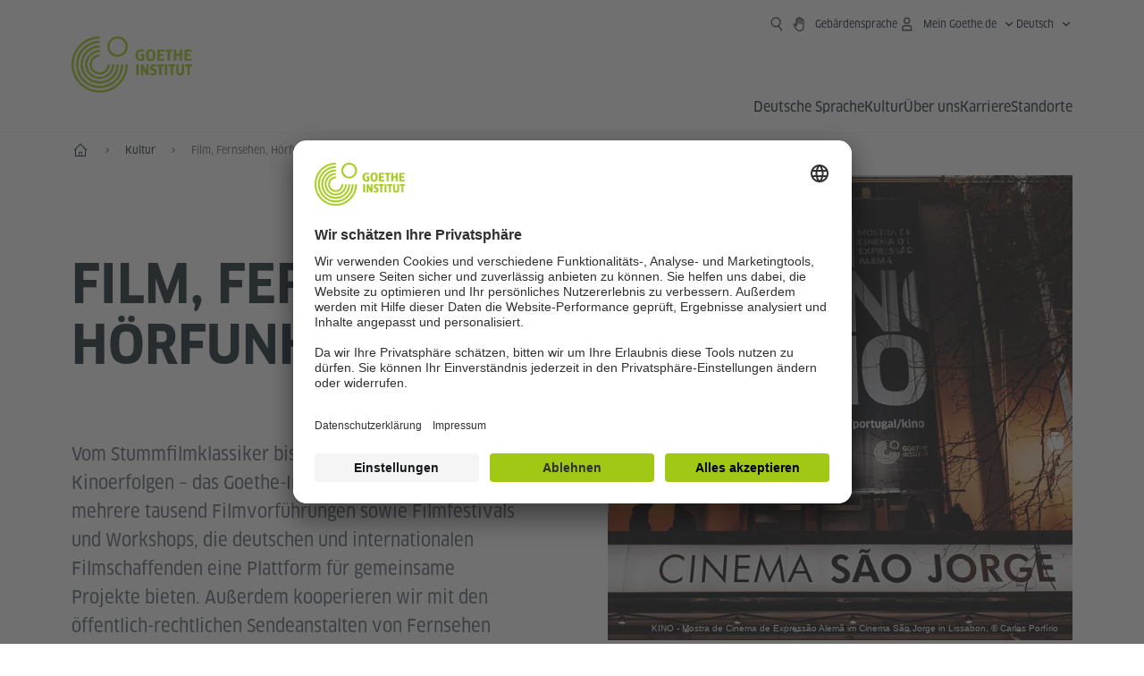

--- FILE ---
content_type: text/html
request_url: https://www.goethe.de/de/kul/flm.html
body_size: 20023
content:









	

	

	


	

	

	











    
    
    
    
    

    

    







    <!DOCTYPE html>
    <html lang="de" dir="ltr">

        









	








	
	



	











	








	
	



	









	

	<head>
		<meta charset="UTF-8">


		
		

		
			
			




	<title>Film, Fernsehen, Hörfunk - Goethe-Institut</title>


	
		
		
		


		
		
		<meta name="viewport" content="width=device-width, initial-scale=1">

		
		<meta data-name="search-url" data-content="https://www.goethe.de/de/suche.cfm">
		<meta data-name="search-text" data-content="Suche">
		<meta data-name="responsive-thresholds" data-tablet="" data-desktop="">

		<meta data-name="page-id" data-content="272106">
		<meta data-name="site-id" data-content="201352">

		
				<meta data-name="pagefeature" data-content="gi-header-v3" />
			
		

		




    
        
            <meta name="description" content="Das Goethe-Institut zeigt herausragende deutsche Filme sowie TV-Produktionen und fördert innovative Hörfunk-Projekte." />
        
    


    

		

		

		
		

		



		

		

			

		


		
		
		

			
				
			
				
			
			

			

			

				

			

				

			

				



		

		



	

	<meta data-name="pagefeature" data-content="topmaincontent-image" />
<meta data-name="pagefeature" data-content="topmaincontent-text" />

<script type="application/ld+json">{"@context": "https://schema.org","@graph": [{"dateModified":"December, 18 2025 08:52:53 +0100","datePublished":"January, 02 2026 16:12:46 +0100","@type":"WebPage","url":"https://www.goethe.de/de/kul/flm.html","@id":"https://www.goethe.de/de/kul/flm.html/#webpage","name":"Film, Fernsehen, Hörfunk","description":"Das Goethe-Institut zeigt herausragende deutsche Filme sowie TV-Produktionen und fördert innovative Hörfunk-Projekte."}, 
{"@type":"WebSite","url":"https://www.goethe.de/de/index.html","@id":"https://www.goethe.de/de/index.html#website"}]}</script>
		<!-- $$customhtml:metadata_facebook$$ -->
		
				<script type="application/ld+json">{"itemListElement":[{"item":{"@id":"https://www.goethe.de/de/index.html","name":"Start"},"position":1,"@type":"ListItem"},{"item":{"@id":"https://www.goethe.de/de/kul.html","name":"Kultur"},"position":2,"@type":"ListItem"},{"item":{"@id":"https://www.goethe.de/de/kul/flm.html","name":"Film, Fernsehen, Hörfunk"},"position":3,"@type":"ListItem"}],"@context":"https://schema.org","@type":"BreadcrumbList"}</script>
			


		<link rel="canonical" href="https://www.goethe.de/de/kul/flm.html">
		<!-- $$customhtml:languageLinks$$ -->
		


		
		
			<link rel="preload" href="/resources/relaunch/fonts/ClanW05-NarrNews.woff2" as="font" type="font/woff2" crossorigin>
		
		


		
		
			<link rel="apple-touch-icon"  sizes="180x180"  href="/resources/relaunch/favicon/apple-touch-icon.png">
		
			<link rel="icon" type="image/png" sizes="32x32"  href="/resources/relaunch/favicon/favicon-32x32.png">
		
			<link rel="icon" type="image/png" sizes="16x16"  href="/resources/relaunch/favicon/favicon-16x16.png">
		
			<link rel="manifest"    href="/resources/relaunch/favicon/site.webmanifest">
		
			<link rel="mask-icon"   color="#a0c814" href="/resources/relaunch/favicon/safari-pinned-tab.svg">
		
			<link rel="shortcut icon"    href="/resources/relaunch/favicon/favicon.ico">
		
		
			<meta name="msapplication-TileColor" content="#a0c814">
		
			<meta name="msapplication-config" content="/resources/relaunch/favicon/browserconfig.xml">
		
			<meta name="theme-color" content="#a0c814">
		
		


		

		
			<script src="/resources/js/goethe.main.gimin.js"></script>
			<script src="/resources/js/jquery-3.6.3.min.js" defer></script>
			
			<script src="/resources/relaunch/js/bootstrap.bundle-5.1.3.min.js" defer></script>
			<script src="/resources/js/goethe.support.gimin.js" defer></script>
			<script src="/services/cas/assets/js/sso.js" defer></script>
		

		

		
        <script src="/resources/relaunch/js/responsive-footer-v3.gimin.js" defer></script>
    
        <script src="/resources/relaunch/js/bodyScrollLock.min.js" defer></script>
        <script src="/resources/relaunch/js/responsive-header-v3.gimin.js" defer></script>
    
            <script src="/resources/relaunch/js/goethe_v3/breadcrumb.gimin.js" defer></script>
        
		


		
		
		<!-- $$customhtml:embeddedCodeLinks$$ -->

		
		


		
			<link rel="stylesheet" type="text/css" href="/resources/relaunch/css/goethe_v3/base.min.css">
		
		
			<link rel="stylesheet" type="text/css" href="/resources/relaunch/css/goethe_v3/styles.gimin.css">
			<link rel="stylesheet" href="/resources/relaunch/css/goethe_v3/footer.gimin.css" media="print" onload="this.media='all'; this.onload=null;">
			<noscript>
				<link rel="stylesheet" type="text/css" href="/resources/relaunch/css/goethe_v3/footer.gimin.css">
			</noscript>
		
		

		
        <link rel="stylesheet" type="text/css" href="/resources/relaunch/css/goethe_v3/header.gimin.css">
    

		

		
		


		
		





    
    <!-- BEGIN Usercentrics related code -->
    

    <link rel="preconnect" href="//app.usercentrics.eu" />
    <link rel="preconnect" href="//api.usercentrics.eu" />
    <link rel="preconnect" href="//privacy-proxy.usercentrics.eu" />
    <link rel="preload" href="//app.usercentrics.eu/browser-ui/latest/loader.js" as="script" />
    <link rel="preload" href="//privacy-proxy.usercentrics.eu/latest/uc-block.bundle.js" as="script" />
    <script id="usercentrics-cmp" data-language="de" data-settings-id="rTbKQ4Qc-" src="https://app.usercentrics.eu/browser-ui/latest/loader.js" async></script>

    <meta data-privacy-proxy-server="https://privacy-proxy-server.usercentrics.eu">

    <script type="application/javascript" src="https://privacy-proxy.usercentrics.eu/latest/uc-block.bundle.js"></script>
    
    <script>
        // The following services are not blocked:
        uc.deactivateBlocking([
            'rJOZc4jOiWQ', // Webtrekk
            'Ouzxu26Rv', // Mapp Intelligence Full Feature Tracking
            'Hko_qNsui-Q', // reCAPTCHA
            'SkdccNsdj-X' // Btmvn
        ]);

        // The page is reloaded after opting in to the following services:
        uc.reloadOnOptIn('U8QkTd2W'); // Mapbox
        uc.reloadOnOptIn('S1pcEj_jZX'); // Google Maps
        uc.reloadOnOptIn('RO1d0uR2fCybGj'); // MapTiler
        uc.reloadOnOptIn('lZ1Yj0x9eu-o4J'); // Stationista

        // The page is reloaded after opting out of the following services:
        uc.reloadOnOptOut('U8QkTd2W'); // Mapbox
        uc.reloadOnOptOut('S1pcEj_jZX'); // Google Maps

        // Custom elements to block
        uc.blockElements({
            'RO1d0uR2fCybGj': '.map-maptiler', // MapTiler
			'lZ1Yj0x9eu-o4J': '.embedded-code-stationista' // Stationista
        });
    </script>
    
    <!-- END Usercentrics related code -->
    <!-- IMPORTANT: all other scripts are added **after** the Smart Data Protector -->
    


		
			




    <!-- Google Tag Manager -->
    <script type="text/javascript">
        window.dataLayer=window.dataLayer||[];function gtag(){dataLayer.push(arguments)}gtag("consent","default",{ad_user_data:"denied",ad_personalization:"denied",ad_storage:"denied",analytics_storage:"denied",wait_for_update:2000});gtag("set","ads_data_redaction",true);window.dataLayer.push({'internal_ip':`${/(^|;|\s*)IGNOREME=yes/.test(document.cookie)}`});
    </script>
    <script type="text/javascript">
        (function(w,d,s,l,i){w[l]=w[l]||[];w[l].push({'gtm.start':new Date().getTime(),event:'gtm.js'});var f=d.getElementsByTagName(s)[0],j=d.createElement(s),dl=l!='dataLayer'?'&l='+l:'';j.async=true;j.src='https://www.googletagmanager.com/gtm.js?id='+i+dl;f.parentNode.insertBefore(j,f)})(window,document,'script','dataLayer','GTM-W3QG49');
    </script>
    <!-- End Google Tag Manager -->


		
		<!-- $$customhtml:webtrekConfigurations$$ -->
		
	
<!-- - - - - - - - - - - - - - - - - - - - - - - - - - - - - - - - - - - - - - - -
Last Update: 2025-12-18 08:52 (Generated: 2026-01-09 11:54, Published: 2026-01-02 16:12) flm.html (PID: 272106 / FID: 20167406 / HTML / Public / de)
- - - - - - - - - - - - - - - - - - - - - - - - - - - - - - - - - - - - - - - - -->
<meta name="CONTENS CMS" property="pid" content="272106" />
</head>



        <body class="">
            
    












    

    

    
        <!-- Webtrekk 5.CONTENS, (c) www.webtrekk.de -->
        
				<script type="text/plain" data-usercentrics="Mapp Intelligence Full Feature Tracking" src="/resources/relaunch/js/tiLoader.min.js"></script>
				<script type="text/plain" data-usercentrics="Mapp Intelligence Full Feature Tracking">
					window._ti = window._ti || {};
					window._ti["linkTrack"] = "standard";
					window._ti["contentId"] = "www_goethe_de.de.kul.flm";
					window._ti["contentGroup"] = {"3":"flm","18":"0","12":"Zentrale","15":"Film, Fernsehen, Hörfunk","2":"kul","9":"Länderübergreifend","10":"Zentrale Site","1":"www.goethe.de"};
					window._ti["customParameter"] = {"17":"201352","16":"2","14":"272106","1":"de"};
				</script>
			
        <script>
            /* Form tracking */
            function webtrekkWatchAllForm() {
                if (!window.wts) {
                    return setTimeout(webtrekkWatchAllForm, 500)
                }

                $("form").each(function () {
                    var $form = $(this);
                    if (typeof $form[0].dataset.beingTracked != 'undefined' && $form[0].dataset.beingTracked === 'true') {
                        window.wts.push(['multipleFormTrackInstall', $form[0]]);
                    }
                })

                console.log("Watched All Forms")
            }

            setTimeout(webtrekkWatchAllForm, 500)
            /* ------------- */

            /* File tracking */
            function trackDownloadLink(link) {
                if (!link.href)
                    return;

                const filePath = link.href
                                    .substring(link.href.indexOf('/') + 2)
                                    .replaceAll(".", "_")
                                    .replaceAll("/", ".");

                link.addEventListener("click", () => {
                    if (typeof window.wt !== "undefined" && typeof window.wt.sendinfo === "function") {
                        window.wt.sendinfo({linkId: filePath});
                    }
                });
            }

            document.addEventListener("DOMContentLoaded", () => {
                document
                    .querySelectorAll("a[data-filetracking=true]")
                    .forEach(link => trackDownloadLink(link));
            });
            /* ------------- */
        </script>
    
        <!-- /Webtrekk 5.CONTENS -->
    




            


	
		









	

	

	


	

	

	








    

    

    

    

    

    

    

    

    

    

    

    

    

    

    

    

    

    

    

    

    

    

    

    

    




		

		
			





	








	
	



	



	
	
		
			
		
	



		
	


    
    <header class="gi-page-header">
        <div class="header-container">
            <div class="header-brand-container">
                <a class="wordmark-container" aria-label="Startseite Goethe-Institut" href="../../de/index.html">
                    <svg id="claim-gi" class="wordmark-goethe-institut" xmlns="http://www.w3.org/2000/svg" width="166" height="16" viewBox="0 0 166.045 16" focusable="false" aria-hidden="true">
                        <path d="M10.737,15.174a8.41,8.41,0,0,1-1.907.6,11.542,11.542,0,0,1-2.3.227,8.377,8.377,0,0,1-2.985-.475A4.7,4.7,0,0,1,1.513,14.07a6.25,6.25,0,0,1-1.15-2.488A15.418,15.418,0,0,1,0,8.01,14.57,14.57,0,0,1,.394,4.387,6.3,6.3,0,0,1,1.6,1.9,4.8,4.8,0,0,1,3.658.465,8.566,8.566,0,0,1,6.633,0,11.325,11.325,0,0,1,8.654.186,8.267,8.267,0,0,1,10.446.7L10.177,3.117a8.132,8.132,0,0,0-1.606-.485,9.154,9.154,0,0,0-1.793-.175,5.794,5.794,0,0,0-1.855.258A2.541,2.541,0,0,0,3.689,3.6,4.068,4.068,0,0,0,3.005,5.3,14.472,14.472,0,0,0,2.8,7.99,15.071,15.071,0,0,0,3,10.663a4.367,4.367,0,0,0,.632,1.693,2.333,2.333,0,0,0,1.14.888,4.959,4.959,0,0,0,1.7.258,5.993,5.993,0,0,0,1.886-.268V7.412h2.384v7.763ZM24.831,7.99a17.78,17.78,0,0,1-.332,3.726,6.2,6.2,0,0,1-1.067,2.477,4.126,4.126,0,0,1-1.876,1.383A7.946,7.946,0,0,1,18.8,16a7.544,7.544,0,0,1-2.736-.444,4.2,4.2,0,0,1-1.865-1.4,6.508,6.508,0,0,1-1.078-2.477,16.543,16.543,0,0,1-.352-3.685A17.027,17.027,0,0,1,13.11,4.3a6.4,6.4,0,0,1,1.067-2.477A4.131,4.131,0,0,1,16.043.434,7.774,7.774,0,0,1,18.8,0a7.774,7.774,0,0,1,2.757.434,4.131,4.131,0,0,1,1.865,1.394A6.4,6.4,0,0,1,24.489,4.3,17.027,17.027,0,0,1,24.831,7.99Zm-2.8,0a18.362,18.362,0,0,0-.166-2.735,4.442,4.442,0,0,0-.549-1.672,1.971,1.971,0,0,0-1.005-.836A4.432,4.432,0,0,0,18.8,2.519a4.342,4.342,0,0,0-1.5.227,1.977,1.977,0,0,0-.995.836,4.558,4.558,0,0,0-.56,1.672,17.3,17.3,0,0,0-.176,2.735,17.3,17.3,0,0,0,.176,2.735,4.664,4.664,0,0,0,.56,1.683,1.965,1.965,0,0,0,.995.846,4.342,4.342,0,0,0,1.5.227,4.256,4.256,0,0,0,1.513-.237,2.026,2.026,0,0,0,1.005-.846,4.442,4.442,0,0,0,.549-1.672A18.362,18.362,0,0,0,22.033,7.99Zm14.654,5.285-0.062,2.457H27.36V0.248h8.975l0.041,2.477H30.013V6.586h5.41V8.857h-5.41v4.418h6.674ZM44.315,2.787V15.732H41.62V2.787H37.682l0.062-2.539H48.211l0.062,2.539H44.315ZM58.347,15.732V9H52.771v6.73H50.1V0.248h2.674V6.5h5.576V0.248h2.674V15.732H58.347Zm15.11-2.457-0.062,2.457H64.13V0.248H73.1l0.041,2.477H66.783V6.586h5.41V8.857h-5.41v4.418h6.674ZM80.587,7.7V9.6H75.322V7.7h5.265Zm2.923-7.453h2.715V15.732H83.509V0.248ZM98.661,15.732L92.8,6.338l-0.85-1.445L91.9,4.914l0.021,1.672v9.146H89.562V0.248H91.9l5.472,9,0.85,1.425,0.041-.021L98.226,9V0.248h2.363V15.732H98.661Zm13.638-4.48a4.573,4.573,0,0,1-1.327,3.5A5.293,5.293,0,0,1,107.2,16a8.734,8.734,0,0,1-2.29-.289,7.751,7.751,0,0,1-1.938-.805l0.373-2.415a8.042,8.042,0,0,0,1.8.795,6.916,6.916,0,0,0,1.99.279,2.942,2.942,0,0,0,1.959-.547,2,2,0,0,0,.632-1.6,1.544,1.544,0,0,0-.5-1.2A5.02,5.02,0,0,0,108,9.414q-0.736-.351-1.606-0.692a7.351,7.351,0,0,1-1.606-.867,4.614,4.614,0,0,1-1.233-1.321,3.819,3.819,0,0,1-.5-2.054,5.229,5.229,0,0,1,.29-1.765,3.769,3.769,0,0,1,.9-1.425,4.2,4.2,0,0,1,1.534-.95A6.383,6.383,0,0,1,107.988,0a9.923,9.923,0,0,1,2.042.206A8.774,8.774,0,0,1,111.8.764L111.47,3.117a14.852,14.852,0,0,0-1.669-.465,7.841,7.841,0,0,0-1.648-.175,4.217,4.217,0,0,0-1.2.145,2.122,2.122,0,0,0-.777.4,1.431,1.431,0,0,0-.425.6,2.121,2.121,0,0,0-.124.733,1.457,1.457,0,0,0,.5,1.156,4.948,4.948,0,0,0,1.233.764q0.736,0.33,1.606.671a7.351,7.351,0,0,1,1.606.867A4.521,4.521,0,0,1,111.8,9.156,3.973,3.973,0,0,1,112.3,11.252Zm7.524-8.465V15.732h-2.695V2.787h-3.938l0.062-2.539H123.72l0.062,2.539h-3.959Zm6.011-2.539h2.715V15.732h-2.715V0.248Zm11.4,2.539V15.732H134.54V2.787H130.6l0.062-2.539h10.467l0.062,2.539h-3.959Zm16.623,7.7a5.543,5.543,0,0,1-1.4,4.17A5.723,5.723,0,0,1,148.344,16a5.8,5.8,0,0,1-4.135-1.342,5.494,5.494,0,0,1-1.42-4.17V0.248h2.674v10.2a3.211,3.211,0,0,0,.694,2.3,3.719,3.719,0,0,0,4.363.01,3.238,3.238,0,0,0,.684-2.312V0.248h2.653v10.24Zm8.229-7.7V15.732h-2.695V2.787h-3.938l0.062-2.539h10.467l0.062,2.539h-3.959Z"></path>
                    </svg>
                </a>
                <a class="logo-container" aria-label="Startseite Goethe-Institut" href="../../de/index.html">
                    <svg id="logo-gi" class="logo-goethe-institut" width="137" height="65" viewBox="0 0 137 65" fill="none" xmlns="http://www.w3.org/2000/svg" focusable="false">
                        <title>Logo Goethe-Institut</title>
                        <path fill-rule="evenodd" clip-rule="evenodd" d="M32.0006 3.1595V0.609375C14.3261 0.610478 0 14.9366 0 32.6099C0 50.2833 14.3272 64.6094 32.0006 64.6094C49.6728 64.6094 64 50.2855 64 32.611L61.4675 32.6099C61.4686 48.8743 48.266 62.0604 32.0006 62.0604C15.7351 62.0604 2.54902 48.8743 2.54902 32.6099C2.54902 16.3445 15.7351 3.1595 32.0006 3.1595ZM32.0005 8.32258V5.73277C17.1563 5.73277 5.12119 17.7656 5.12119 32.611C5.12119 47.4564 17.1563 59.4904 32.0005 59.4904C46.8437 59.4904 58.8601 47.4575 58.8601 32.6121L56.3055 32.611C56.3055 46.0242 45.4138 56.8984 32.0005 56.8984C18.5862 56.8984 7.71321 46.0242 7.71321 32.611C7.71321 19.1978 18.5851 8.32258 32.0005 8.32258ZM32.0005 10.9091L31.9994 13.4846C21.4351 13.4846 12.873 22.0489 12.873 32.611C12.873 43.1753 21.4351 51.7375 31.9994 51.7375C42.5605 51.7375 51.1413 43.1753 51.1413 32.611H53.7003C53.7003 44.6108 43.997 54.335 31.9994 54.335C20.0008 54.335 10.2733 44.6097 10.2733 32.6099C10.2733 20.6123 20.0008 10.9102 32.0005 10.9091ZM31.9995 18.5793L31.9983 16.0303C22.843 16.0314 15.4198 23.4546 15.4198 32.6099C15.4198 41.7674 22.843 49.1907 31.9995 49.1907C41.1559 49.1907 48.5967 41.7674 48.5967 32.6099L46.0565 32.611C46.0565 40.3617 39.749 46.6439 31.9995 46.6439C24.2488 46.6439 17.9655 40.3617 17.9655 32.6099C17.9655 24.8603 24.2488 18.5793 31.9995 18.5793ZM121.605 32.6243V40.548C121.605 41.9427 122.119 42.7376 123.421 42.7376C124.735 42.7376 125.218 41.9571 125.218 40.548H125.219V32.6243H127.834V40.6451C127.834 43.5612 126.332 44.9868 123.415 44.9868C120.464 44.9868 118.964 43.5612 118.964 40.6451V32.6243H121.605ZM96.1814 33.03C95.339 32.6408 94.4659 32.4302 93.3633 32.4302C90.5596 32.4302 89.3502 34.0498 89.3502 36.1082C89.3502 38.3484 90.9368 39.0592 92.2918 39.6661C93.3015 40.1184 94.1825 40.5131 94.1825 41.44C94.1825 42.2746 93.6566 42.8358 92.5519 42.8358C91.4648 42.8358 90.5431 42.4686 89.6401 41.9593L89.2995 44.129C90.2388 44.6792 91.4008 44.9868 92.6654 44.9868C95.2905 44.9868 96.7767 43.5293 96.7767 41.1489C96.7767 38.7477 95.0687 37.9971 93.6839 37.3886C92.7396 36.9736 91.9455 36.6247 91.9455 35.8635C91.9455 35.2339 92.2685 34.611 93.5904 34.611C94.4195 34.611 95.1538 34.8326 95.8903 35.1534L96.1814 33.03ZM117.705 32.6243V34.8117H115.201V44.7762H112.561V34.8117H110.057V32.6243H117.705ZM104.691 34.8117V32.6243H97.0424V34.8117H99.5462V44.7762H102.187V34.8117H104.691ZM136.712 32.6243V34.8117H134.208V44.7762H131.569V34.8117H129.064V32.6243H136.712ZM85.0856 39.719L81.3492 32.6243H78.938V44.7762H81.3492V37.6826L85.0856 44.7762H87.4979V32.6243H85.0856V39.719ZM108.707 32.6243V44.7751H106.04V32.6243H108.707ZM76.2831 44.7751V32.6243H73.6173V44.7751H76.2831ZM32.0005 21.1305L31.9983 23.6806C27.0646 23.6806 23.068 27.6784 23.068 32.611C23.068 37.5437 27.0657 41.5414 31.9983 41.5414C36.931 41.5414 40.9453 37.5437 40.9453 32.611H43.4766C43.4766 38.9582 38.3455 44.1004 31.9994 44.1004C25.6534 44.1004 20.5079 38.9582 20.5079 32.6099C20.5079 26.2638 25.6523 21.1305 32.0005 21.1305ZM95.3005 21.9993C95.3005 17.3478 93.5739 15.3434 89.9962 15.3434C86.4208 15.3434 84.692 17.3478 84.692 21.9993C84.692 26.6508 86.4869 28.6728 89.9962 28.6728C93.5728 28.6728 95.3005 26.7512 95.3005 21.9993ZM79.0935 15.511C80.1849 15.511 81.6061 15.7293 82.4793 16.0821L82.2114 18.2816C81.4242 17.963 80.1861 17.7612 79.2445 17.7612C76.9921 17.7612 75.4805 18.7844 75.4805 22.0081C75.4805 25.2826 76.9766 26.3035 78.9082 26.3035C79.2875 26.3035 79.7472 26.2815 80.0515 26.2286V23.1162H78.3184V20.9354H82.681V27.8669C81.8255 28.2693 80.2522 28.5549 78.9755 28.5549C75.0296 28.5549 72.711 26.4413 72.711 22.0423C72.711 17.5418 75.2126 15.511 79.0935 15.511ZM118.903 20.684V15.7128H116.201V28.3035H118.903V22.9298H122.952V28.3035H125.654V15.7128H122.952V20.684H118.903ZM114.679 15.7128V17.9795H111.943V28.3035H109.209V17.9795H106.473V15.7128H114.679ZM105.347 17.9586V15.7128H97.4096V28.3035H105.523V26.0577H100.113V22.9442H104.556V20.7226H100.113V17.9586H105.347ZM136.267 15.7128V17.9586H131.033V20.7226H135.477V22.9442H131.033V26.0577H136.444V28.3035H128.33V15.7128H136.267ZM87.4616 22.0004C87.4605 18.6741 88.2995 17.5848 89.9962 17.5848C91.7107 17.5848 92.5331 18.6576 92.5331 22.0004C92.5331 25.3267 91.7107 26.4491 90.0139 26.4491C88.2995 26.4491 87.4616 25.3421 87.4616 22.0004ZM52.331 0.610478C58.7763 0.610478 64.0011 5.8342 64.0011 12.2795C64.0011 18.727 58.7763 23.9508 52.331 23.9508C45.8834 23.9508 40.6586 18.727 40.6597 12.2795C40.6597 5.8342 45.8834 0.610478 52.331 0.610478ZM43.2606 12.2806C43.2606 7.27078 47.32 3.20911 52.331 3.20911C57.3375 3.20911 61.4003 7.27078 61.4003 12.2806C61.4003 17.2894 57.3375 21.351 52.331 21.351C47.32 21.351 43.2606 17.2894 43.2606 12.2806Z"></path>
                    </svg>
                </a>
                


    

            </div>
            <div class="navigation-toggle-container">
                <button class="navigation-toggle" type="button" aria-controls="navigation-container" aria-expanded="false" aria-label="Menü öffnen" data-nav-mobilenavtoggle>
                    <svg aria-hidden="true" focusable="false" class="icon icon-20">
                        <use xlink:href="/resources/relaunch/icons/sprites/generic.svg#icon-burger-menu-medium"></use>
                    </svg>
                </button>
            </div>

            <div class="gi-navigation-container mobile-navigation-hidden" id="navigation-container">
                <nav class="meta-navigation-container" aria-label="Meta Navigation" data-metanav-container>
                    <ul class="meta-navigation-level-0">
						<li class="meta-navigation-level-0-item gi-meta-search">
                            <button class="gi-navigation-search-open-button" aria-label="Suchen" aria-expanded="false" data-search-open>
                                <svg aria-hidden="true" focusable="false" class="icon icon-24">
                                    <use xlink:href="/resources/relaunch/icons/sprites/generic.svg#icon-loupe-right-hand-light"></use>
                                </svg>
                            </button>
						</li>

                        <li class="meta-navigation-level-0-item gi-meta-sign-language"><a class="meta-navigation-level-0-link " href="https://www.goethe.de/de/geb.html" ><svg aria-hidden="true" focusable="false" class="icon icon-24">
                                        <use xlink:href="/resources/relaunch/icons/sprites/generic.svg#icon-hand-outlined-bold"></use>
                                    </svg><span class="meta-navigation-link-text sr-text">Gebärdensprache</span></a></li>
                        

                        

                        
		
			
		
			
		
			
		
			
		
			
		
			
		
	
		
			
		
			
		
			
		
			
		
			
		
			
		
	
		
			
		
			
		
			
		
			
		
			
		
			
		
	
		
			
		
			
		
			
		
			
		
			
		
			
		
	
		
			
		
			
		
			
		
			
		
			
		
			
		
	
		
			
		
			
		
			
		
			
		
			
		
			
		
			
		
			



    <li class="meta-navigation-level-0-item has-toggle gi-meta-mygoethe-primary" data-logindisplay="v2">
        <button
            class="navigation-toggle meta-navigation-toggle"
            type="button"
            aria-controls="account-dropdown"
            aria-expanded="false"
            aria-label="Mein Goethe.de Menü öffnen"
            aria-haspopup="true"
            data-accnav-trigger>

            <svg aria-hidden="true" focusable="false" class="icon icon-24 icon-avatar-outlined-bold">
                <use xlink:href="/resources/relaunch/icons/sprites/generic.svg#icon-avatar-outlined-bold"></use>
            </svg>
            <svg aria-hidden="true" focusable="false" class="icon icon-24 icon-filled">
                <use xlink:href="/resources/relaunch/icons/sprites/generic.svg#icon-avatar-filled-medium"></use>
            </svg>
            <span class="meta-navigation-level-0-button-text sr-text">Mein Goethe.de<span class="desktop-name" data-logindisplay-user="name"></span></span>
            <svg aria-hidden="true" focusable="false" class="icon icon-12 ms-1">
                <use xlink:href="/resources/relaunch/icons/sprites/generic.svg#icon-chevron-medium-up"></use>
            </svg>
        </button>

        <div class="meta-navigation-level-1-wrapper" id="account-dropdown" hidden>
            <div class="meta-navigation-level-1-container">
                <p id="meta-navigation-level-1-hdl-id" class="meta-navigation-level-1-hdl">Mein Goethe.de</p>

                <div class="user-container" data-logindisplay-container="user" hidden>
                    <p class="image-wrapper" aria-hidden="true" data-logindisplay-container="user-image" hidden>
                       <img src="" class="user-image" width="40" height="40" alt="" data-logindisplay-user="image">
                    </p>
                    <svg class="icon icon-40" aria-hidden="true" focusable="false" data-logindisplay-container="user-image-dummy">
                        <use xlink:href="/resources/relaunch/icons/sprites/generic.svg#icon-avatar-circled-filled-light"></use>
                    </svg>
                    <p class="user-name">
                        <a href="https://my.goethe.de/kdf/pro" class="user-profile-link stretched-link" data-logindisplay-user="name"></a>
                    </p>
                </div>

                <ul class="meta-navigation-level-1 gi-meta-mygoethe-secondary" aria-labelledby="meta-navigation-level-1-hdl-id" data-logindisplay-container="logged-out">
                    
                        <li class="meta-navigation-level-1-item">
                            <a class="meta-navigation-level-1-link" href="/services/cas/login/goethe/?locale=de&targetURL=https://my.goethe.de/kdf/elearning&langId=2&module=default" target="_blank">Meine Kurse und Prüfungen</a>
                        </li>
                    
                        <li class="meta-navigation-level-1-item">
                            <a class="meta-navigation-level-1-link" href="/services/cas/login/goethe/?locale=de&targetURL=https://www.goethe.de/prj/dfd/de/home.cfm&langId=2&module=default" target="_blank">Deutsch für dich</a>
                        </li>
                    
                        <li class="meta-navigation-level-1-item">
                            <a class="meta-navigation-level-1-link" href="/services/cas/login/goethe/?locale=de&targetURL=https://my.goethe.de/kdf/library&langId=2&module=default" target="_blank">Onleihe</a>
                        </li>
                    
                        <li class="meta-navigation-level-1-item">
                            <a class="meta-navigation-level-1-link" href="/services/cas/login/goethe/?locale=de&targetURL=https://my.goethe.de/kdf/newsletter&langId=2&module=default" target="_blank">Newsletter</a>
                        </li>
                    
                        <li class="meta-navigation-level-1-item">
                            <a class="meta-navigation-level-1-link" href="/services/cas/login/goethe/?locale=de&targetURL=https://my.goethe.de/kdf/pro&langId=2&module=default" target="_blank">Mein Profil</a>
                        </li>
                    

                    <li class="meta-navigation-level-1-item">
                        <a class="meta-navigation-level-1-link login-link" href="/services/cas/login/goethe/?locale=de&langId=2&module=default">
                            Anmelden
                            <svg aria-hidden="true" focusable="false" class="icon icon-24">
                                <use xlink:href="/resources/relaunch/icons/sprites/generic.svg#icon-arrow-link-medium-right"></use>
                            </svg>
                        </a>
                    </li>
                </ul>

                <ul class="meta-navigation-level-1 gi-meta-mygoethe-secondary" aria-labelledby="meta-navigation-level-1-hdl-id" data-logindisplay-container="logged-in" hidden>
                    
                        <li class="meta-navigation-level-1-item">
                            <a class="meta-navigation-level-1-link" href="https://my.goethe.de/kdf/elearning" target="_blank">Meine Kurse und Prüfungen</a>
                        </li>
                    
                        <li class="meta-navigation-level-1-item">
                            <a class="meta-navigation-level-1-link" href="https://www.goethe.de/prj/dfd/de/home.cfm" target="_blank">Deutsch für dich</a>
                        </li>
                    
                        <li class="meta-navigation-level-1-item">
                            <a class="meta-navigation-level-1-link" href="https://my.goethe.de/kdf/library" target="_blank">Onleihe</a>
                        </li>
                    
                        <li class="meta-navigation-level-1-item">
                            <a class="meta-navigation-level-1-link" href="https://my.goethe.de/kdf/newsletter" target="_blank">Newsletter</a>
                        </li>
                    
                        <li class="meta-navigation-level-1-item">
                            <a class="meta-navigation-level-1-link" href="https://my.goethe.de/kdf/pro" target="_blank">Mein Profil</a>
                        </li>
                    

                    <li class="meta-navigation-level-1-item">
                        <a class="meta-navigation-level-1-link" href="/services/cas/logout/goethe/">Abmelden</a>
                    </li>
                </ul>

                <button
                    class="navigation-close-button meta-navigation-level-1-close-button"
                    type="button"
                    aria-label="Mein Goethe.de Menü schließen"
                    data-accnav-close>

                    <svg aria-hidden="true" focusable="false" class="icon icon-24">
                        <use xlink:href="/resources/relaunch/icons/sprites/generic.svg#icon-close-medium"></use>
                    </svg>
                </button>
            </div>

            <div class="meta-navigation-level-1-bg" data-accnav-bg></div>
        </div>
    </li>


                        


	
		












    
        <li class="meta-navigation-level-0-item has-toggle gi-meta-language-primary">
            <button
                class="navigation-toggle meta-navigation-toggle gi-meta-navigation-language-toggle"
                type="button"
                aria-controls="lang-nav-dropdown"
                aria-expanded="false"
                aria-label="Deutsch - Sprachnavigation öffnen"
                aria-haspopup="true"
                data-langnav-trigger>

                <span class="meta-navigation-level-0-button-text current-lang">
                    <span lang="de">
                        <bdi>Deutsch</bdi>
                    </span>
                </span>
                <span class="meta-navigation-level-0-button-text current-lang-short">
                    <span lang="de" aria-hidden="true">de</span>
                    <span class="visually-hidden" lang="de">Deutsch</span>
                </span>
                <svg aria-hidden="true" focusable="false" class="icon icon-12 ms-2">
                    <use xlink:href="/resources/relaunch/icons/sprites/generic.svg#icon-chevron-medium-up"></use>
                </svg>
            </button>
            <div class="meta-navigation-level-1-wrapper gi-meta-language-secondary" id="lang-nav-dropdown" hidden>
                <div class="meta-navigation-level-1-container">
                    <p class="meta-navigation-level-1-hdl">Sprache</p>
                    <ul class="meta-navigation-level-1">
                        
                            
                            

                            <li class="meta-navigation-level-1-item">
                                <a
                                    class="meta-navigation-level-1-link secondary-link-active"
                                    href="../../de/kul/flm.html" lang="de" aria-current="page"><bdi>Deutsch</bdi></a>
                            </li>
                        
                            
                            

                            <li class="meta-navigation-level-1-item">
                                <a
                                    class="meta-navigation-level-1-link "
                                    href="../../en/kul/flm.html" lang="en" ><bdi>English</bdi></a>
                            </li>
                        
                    </ul>
                    <button
                        class="navigation-close-button meta-navigation-level-1-close-button"
                        type="button"
                        aria-label="Sprachnavigation schliessen"
                        data-langnav-close>
                        <svg aria-hidden="true" focusable="false" class="icon icon-24">
                            <use xlink:href="/resources/relaunch/icons/sprites/generic.svg#icon-close-medium"></use>
                        </svg>
                    </button>
                </div>
                <div class="meta-navigation-level-1-bg" data-langnav-bg></div>
            </div>
        </li>
    


	





                    </ul>
                </nav>

                <div class="primary-navigation-wrapper" data-nav-primnavwrapper>
                    


	
		




		

		



		

		

			

		


		
		
		

			
				
			
				
			
			

			

			

				

			

				

			

				



		

		



	

	
		

		



		

		

			

		


		
		
		

			
				
			
				
			
			

			

			

				

			

				

			

				



		

		



	

	
		

		



		

		

			

		


		
		
		

			
				
			
				
			
			

			

			

				

			

				

			

				



		

		



	

	
		

		



		

		

			

		


		
		
		

			
				
			
				
			
			

			

			

				

			

				

			

				



		

		



	

	







    


    <div class="gi-navigation-search-container" data-search>
        <div class="gi-navigation-search">
            <label class="visually-hidden" for="primary-navigation-search-input-699">goethe.de/ durchsuchen</label>
            <input
                class="gi-navigation-search-input"
                id="primary-navigation-search-input-699"
                maxlength="2048"
                name="search"
                type="search"
                aria-autocomplete="both"
                aria-haspopup="false"
                autocapitalize="off"
                autocomplete="off"
                spellcheck="false"
                title=""
                value=""
                placeholder="goethe.de/ durchsuchen"
                aria-label="goethe.de/ durchsuchen"
                data-search-input="https://www.goethe.de/de/suche.html">
            <button class="gi-navigation-search-button" type="submit" aria-label="Suchen" data-search-submit>
                <svg aria-hidden="true" focusable="false" class="icon icon-24">
                    <use xlink:href="/resources/relaunch/icons/sprites/generic.svg#icon-loupe-right-hand-light"></use>
                </svg>
            </button>
            <button class="gi-navigation-search-close-button" aria-label="Löschen" data-search-cancel hidden>
                <svg aria-hidden="true" focusable="false" class="icon icon-24">
                    <use xlink:href="/resources/relaunch/icons/sprites/generic.svg#icon-close-medium"></use>
                </svg>
            </button>
        </div>
        <button class="gi-navigation-search-container-close-button" aria-expanded="false" data-search-close>
            <span class="gi-navigation-search-container-close-button-text">Schließen</span>
            <span class="gi-navigation-search-container-close-icon">
                <svg aria-hidden="true" focusable="false" class="icon icon-24">
                    <use xlink:href="/resources/relaunch/icons/sprites/generic.svg#icon-close-medium"></use>
                </svg>
            </span>
        </button>
    </div>


    <nav class="primary-navigation-container" aria-label="Hauptnavigation">
        
    
        <ul class="primary-navigation navigation-level-0">
            
                <li class="navigation-level-root-item" data-nav-levelitem>
                    <a
                        class="primary-navigation-link navigation-level-root-link"
                        href="../../de/index.html"
                        data-nav-link
                        ><span class="primary-navigation-link-text" id="primary-navigation-link-text-root">Start</span></a>
                </li>
            

            
                

                <li class="navigation-level-0-item has-sub-menu" data-nav-levelitem>
                    <div class="navigation-level-0-link-container" data-nav-linkcontainer>
                        <a
                            class="primary-navigation-link navigation-level-0-link primary-navigation-level-0-link-has-sub-menu"
                            href="../../de/spr.html"
                            data-nav-link
                            ><span class="primary-navigation-link-text" id="primary-navigation-link-text-1">Deutsche Sprache</span></a>
                        
                            
                                <button
                                    class="primary-navigation-button"
                                    aria-expanded="false"
                                    aria-haspopup="true"
                                    aria-controls="primary-navigation-submenu-1"
                                     
                                    data-nav-desktopoverlaytrigger>
                                    Deutsche Sprache
                                </button>
                            
                            <button
                                class="primary-navigation-toggle"
                                aria-expanded="false"
                                aria-controls="primary-navigation-submenu-1"
                                aria-label
                                data-aria-labels='{"open":"Menü öffnen","close":"Menü schließen"}'>

                                <svg aria-hidden="true" focusable="false" class="icon icon-16">
                                    <use xlink:href="/resources/relaunch/icons/sprites/generic.svg#icon-chevron-medium-down"></use>
                                </svg>
                            </button>
                        
                    </div>

                    
                        <div
                            class="navigation-level-1-container has-infotext"
                            id="primary-navigation-submenu-1"
                            aria-labelledby="primary-navigation-link-text-1"
                            data-nav-desktopoverlay hidden>

                            
                                <div class="navigation-level-1-hdl-container">
                                    <p class="navigation-level-1-hdl">
                                        <a href="../../de/spr.html" class="navigation-level-1-hdl-link">
                                            <span class="navigation-level-1-hdl-link-text">Deutsche Sprache</span>
                                            <svg aria-hidden="true" focusable="false" class="navigation-level-1-hdl-link-icon icon icon-32">
                                                <use xlink:href="/resources/relaunch/icons/sprites/generic.svg#icon-arrow-link-bold-right"></use>
                                            </svg>
                                        </a>
                                    </p>
                                </div>
                                
                                    <div class="navigation-level-1-text-container">
                                        <p class="navigation-level-1-infotext">Wir verankern Deutsch in den Bildungssystemen weltweit, fördern den Deutschunterricht an über 100.000 Schulen, qualifizieren und bilden Deutschlehrer*innen aus und bieten vielfältige Online- und Präsenzkurse an. Mit verschiedenen Programmen unterstützen wir auch ausländische Studierende und Fachkräfte auf ihrem Weg nach Deutschland.</p>
                                    </div>
                                
                            
                            
    
        <ul class="primary-navigation navigation-level-1 no-row-gap">
            

            
                

                <li class="navigation-level-1-item" data-nav-levelitem>
                    <div class="navigation-level-1-link-container" >
                        <a
                            class="primary-navigation-link navigation-level-1-link "
                            href="../../de/spr/kur.html"
                            data-nav-link
                            ><span class="primary-navigation-link-text" id="primary-navigation-link-text-1-1">Deutschkurse</span></a>
                        
                    </div>

                    
                </li>

                
            
                

                <li class="navigation-level-1-item" data-nav-levelitem>
                    <div class="navigation-level-1-link-container" >
                        <a
                            class="primary-navigation-link navigation-level-1-link "
                            href="../../de/spr/prf.html"
                            data-nav-link
                            ><span class="primary-navigation-link-text" id="primary-navigation-link-text-1-2">Deutschprüfungen</span></a>
                        
                    </div>

                    
                </li>

                
            
                

                <li class="navigation-level-1-item" data-nav-levelitem>
                    <div class="navigation-level-1-link-container" >
                        <a
                            class="primary-navigation-link navigation-level-1-link "
                            href="../../de/spr/mig.html"
                            data-nav-link
                            ><span class="primary-navigation-link-text" id="primary-navigation-link-text-1-3">Fachkräfte aus dem Ausland</span></a>
                        
                    </div>

                    
                </li>

                
            
                

                <li class="navigation-level-1-item" data-nav-levelitem>
                    <div class="navigation-level-1-link-container" >
                        <a
                            class="primary-navigation-link navigation-level-1-link "
                            href="../../de/spr/unt.html"
                            data-nav-link
                            ><span class="primary-navigation-link-text" id="primary-navigation-link-text-1-4">Deutsch unterrichten</span></a>
                        
                    </div>

                    
                </li>

                
            
                

                <li class="navigation-level-1-item" data-nav-levelitem>
                    <div class="navigation-level-1-link-container" >
                        <a
                            class="primary-navigation-link navigation-level-1-link "
                            href="../../de/spr/ueb.html"
                            data-nav-link
                            ><span class="primary-navigation-link-text" id="primary-navigation-link-text-1-5">Kostenlos Deutsch üben </span></a>
                        
                    </div>

                    
                </li>

                
            
                

                <li class="navigation-level-1-item" data-nav-levelitem>
                    <div class="navigation-level-1-link-container" >
                        <a
                            class="primary-navigation-link navigation-level-1-link "
                            href="../../de/spr/sbp.html"
                            data-nav-link
                            ><span class="primary-navigation-link-text" id="primary-navigation-link-text-1-6">Sprach- und Bildungspolitik </span></a>
                        
                    </div>

                    
                </li>

                
            
                

                <li class="navigation-level-1-item" data-nav-levelitem>
                    <div class="navigation-level-1-link-container" >
                        <a
                            class="primary-navigation-link navigation-level-1-link "
                            href="../../de/spr/ger.html"
                            data-nav-link
                            ><span class="primary-navigation-link-text" id="primary-navigation-link-text-1-7">Deutsch als Fremdsprache - Aktuelle Trends</span></a>
                        
                    </div>

                    
                </li>

                
            
                

                <li class="navigation-level-1-item" data-nav-levelitem>
                    <div class="navigation-level-1-link-container" >
                        <a
                            class="primary-navigation-link navigation-level-1-link "
                            href="../../de/spr/stv.html"
                            data-nav-link
                            ><span class="primary-navigation-link-text" id="primary-navigation-link-text-1-8">Studienvorbereitung</span></a>
                        
                    </div>

                    
                </li>

                
            
        </ul>
    
    
                            
                                <div class="navigation-level-1-close-container">
                                    <button
                                        class="navigation-close-button navigation-level-1-close-button"
                                        aria-label="Hauptnavigation Schließen"
                                        data-nav-desktopoverlayclose>

                                        <svg aria-hidden="true" focusable="false" class="icon icon-24">
                                            <use xlink:href="/resources/relaunch/icons/sprites/generic.svg#icon-close-medium"></use>
                                        </svg>
                                    </button>
                                </div>
                            
                        </div>
                    
                </li>

                
            
                

                <li class="navigation-level-0-item sub-menu-current has-sub-menu" data-nav-levelitem>
                    <div class="navigation-level-0-link-container" data-nav-linkcontainer>
                        <a
                            class="primary-navigation-link navigation-level-0-link primary-navigation-level-0-link-has-sub-menu"
                            href="../../de/kul.html"
                            data-nav-link
                            ><span class="primary-navigation-link-text" id="primary-navigation-link-text-2">Kultur</span></a>
                        
                            
                                <button
                                    class="primary-navigation-button"
                                    aria-expanded="false"
                                    aria-haspopup="true"
                                    aria-controls="primary-navigation-submenu-2"
                                     
                                    data-nav-desktopoverlaytrigger>
                                    Kultur
                                </button>
                            
                            <button
                                class="primary-navigation-toggle"
                                aria-expanded="false"
                                aria-controls="primary-navigation-submenu-2"
                                aria-label
                                data-aria-labels='{"open":"Menü öffnen","close":"Menü schließen"}'>

                                <svg aria-hidden="true" focusable="false" class="icon icon-16">
                                    <use xlink:href="/resources/relaunch/icons/sprites/generic.svg#icon-chevron-medium-down"></use>
                                </svg>
                            </button>
                        
                    </div>

                    
                        <div
                            class="navigation-level-1-container has-infotext"
                            id="primary-navigation-submenu-2"
                            aria-labelledby="primary-navigation-link-text-2"
                            data-nav-desktopoverlay hidden>

                            
                                <div class="navigation-level-1-hdl-container">
                                    <p class="navigation-level-1-hdl">
                                        <a href="../../de/kul.html" class="navigation-level-1-hdl-link">
                                            <span class="navigation-level-1-hdl-link-text">Kultur</span>
                                            <svg aria-hidden="true" focusable="false" class="navigation-level-1-hdl-link-icon icon icon-32">
                                                <use xlink:href="/resources/relaunch/icons/sprites/generic.svg#icon-arrow-link-bold-right"></use>
                                            </svg>
                                        </a>
                                    </p>
                                </div>
                                
                                    <div class="navigation-level-1-text-container">
                                        <p class="navigation-level-1-infotext">Mit unseren physischen und digitalen Angeboten behandeln wir Themen aus den Gastländern und aus Deutschland. Zugleich nehmen wir lokale und globale Perspektiven ein und fördern internationalen Dialog.</p>
                                    </div>
                                
                            
                            
    
        <ul class="primary-navigation navigation-level-1 no-row-gap">
            

            
                

                <li class="navigation-level-1-item" data-nav-levelitem>
                    <div class="navigation-level-1-link-container" >
                        <a
                            class="primary-navigation-link navigation-level-1-link "
                            href="../../de/kul/foe.html"
                            data-nav-link
                            ><span class="primary-navigation-link-text" id="primary-navigation-link-text-2-1">Kulturförderung und Residenzen</span></a>
                        
                    </div>

                    
                </li>

                
            
                

                <li class="navigation-level-1-item" data-nav-levelitem>
                    <div class="navigation-level-1-link-container" >
                        <a
                            class="primary-navigation-link navigation-level-1-link "
                            href="../../de/kul/pre.html"
                            data-nav-link
                            ><span class="primary-navigation-link-text" id="primary-navigation-link-text-2-2">Preise und Auszeichnungen</span></a>
                        
                    </div>

                    
                </li>

                
            
                

                <li class="navigation-level-1-item" data-nav-levelitem>
                    <div class="navigation-level-1-link-container" >
                        <a
                            class="primary-navigation-link navigation-level-1-link "
                            href="../../de/kul/bib.html"
                            data-nav-link
                            ><span class="primary-navigation-link-text" id="primary-navigation-link-text-2-3">Bibliotheken</span></a>
                        
                    </div>

                    
                </li>

                
            
                

                <li class="navigation-level-1-item" data-nav-levelitem>
                    <div class="navigation-level-1-link-container" >
                        <a
                            class="primary-navigation-link navigation-level-1-link "
                            href="../../de/kul/bku.html"
                            data-nav-link
                            ><span class="primary-navigation-link-text" id="primary-navigation-link-text-2-4">Bildende Kunst</span></a>
                        
                    </div>

                    
                </li>

                
            
                

                <li class="navigation-level-1-item" data-nav-levelitem>
                    <div class="navigation-level-1-link-container" >
                        <a
                            class="primary-navigation-link navigation-level-1-link "
                            href="../../de/kul/wis.html"
                            data-nav-link
                            ><span class="primary-navigation-link-text" id="primary-navigation-link-text-2-5">Bildung und Wissen</span></a>
                        
                    </div>

                    
                </li>

                
            
                

                <li class="navigation-level-1-item sub-menu-current" data-nav-levelitem>
                    <div class="navigation-level-1-link-container" >
                        <a
                            class="primary-navigation-link navigation-level-1-link "
                            href="../../de/kul/flm.html"
                            data-nav-link
                            aria-current="page" ><span class="primary-navigation-link-text" id="primary-navigation-link-text-2-6">Film, Fernsehen, Hörfunk</span></a>
                        
                    </div>

                    
                </li>

                
            
                

                <li class="navigation-level-1-item" data-nav-levelitem>
                    <div class="navigation-level-1-link-container" >
                        <a
                            class="primary-navigation-link navigation-level-1-link "
                            href="../../de/kul/lit.html"
                            data-nav-link
                            ><span class="primary-navigation-link-text" id="primary-navigation-link-text-2-7">Literatur</span></a>
                        
                    </div>

                    
                </li>

                
            
                

                <li class="navigation-level-1-item" data-nav-levelitem>
                    <div class="navigation-level-1-link-container" >
                        <a
                            class="primary-navigation-link navigation-level-1-link "
                            href="../../de/kul/mus.html"
                            data-nav-link
                            ><span class="primary-navigation-link-text" id="primary-navigation-link-text-2-8">Musik</span></a>
                        
                    </div>

                    
                </li>

                
            
                

                <li class="navigation-level-1-item" data-nav-levelitem>
                    <div class="navigation-level-1-link-container" >
                        <a
                            class="primary-navigation-link navigation-level-1-link "
                            href="../../de/kul/tut.html"
                            data-nav-link
                            ><span class="primary-navigation-link-text" id="primary-navigation-link-text-2-9">Tanz und Theater</span></a>
                        
                    </div>

                    
                </li>

                
            
        </ul>
    
    
                            
                                <div class="navigation-level-1-close-container">
                                    <button
                                        class="navigation-close-button navigation-level-1-close-button"
                                        aria-label="Hauptnavigation Schließen"
                                        data-nav-desktopoverlayclose>

                                        <svg aria-hidden="true" focusable="false" class="icon icon-24">
                                            <use xlink:href="/resources/relaunch/icons/sprites/generic.svg#icon-close-medium"></use>
                                        </svg>
                                    </button>
                                </div>
                            
                        </div>
                    
                </li>

                
            
                

                <li class="navigation-level-0-item has-sub-menu" data-nav-levelitem>
                    <div class="navigation-level-0-link-container" data-nav-linkcontainer>
                        <a
                            class="primary-navigation-link navigation-level-0-link primary-navigation-level-0-link-has-sub-menu"
                            href="../../de/uun.html"
                            data-nav-link
                            ><span class="primary-navigation-link-text" id="primary-navigation-link-text-3">Über uns</span></a>
                        
                            
                                <button
                                    class="primary-navigation-button"
                                    aria-expanded="false"
                                    aria-haspopup="true"
                                    aria-controls="primary-navigation-submenu-3"
                                     
                                    data-nav-desktopoverlaytrigger>
                                    Über uns
                                </button>
                            
                            <button
                                class="primary-navigation-toggle"
                                aria-expanded="false"
                                aria-controls="primary-navigation-submenu-3"
                                aria-label
                                data-aria-labels='{"open":"Menü öffnen","close":"Menü schließen"}'>

                                <svg aria-hidden="true" focusable="false" class="icon icon-16">
                                    <use xlink:href="/resources/relaunch/icons/sprites/generic.svg#icon-chevron-medium-down"></use>
                                </svg>
                            </button>
                        
                    </div>

                    
                        <div
                            class="navigation-level-1-container has-infotext"
                            id="primary-navigation-submenu-3"
                            aria-labelledby="primary-navigation-link-text-3"
                            data-nav-desktopoverlay hidden>

                            
                                <div class="navigation-level-1-hdl-container">
                                    <p class="navigation-level-1-hdl">
                                        <a href="../../de/uun.html" class="navigation-level-1-hdl-link">
                                            <span class="navigation-level-1-hdl-link-text">Über uns</span>
                                            <svg aria-hidden="true" focusable="false" class="navigation-level-1-hdl-link-icon icon icon-32">
                                                <use xlink:href="/resources/relaunch/icons/sprites/generic.svg#icon-arrow-link-bold-right"></use>
                                            </svg>
                                        </a>
                                    </p>
                                </div>
                                
                                    <div class="navigation-level-1-text-container">
                                        <p class="navigation-level-1-infotext">Das Goethe-Institut ist das weltweit tätige Kulturinstitut der Bundesrepublik Deutschland. Wir ermöglichen den internationalen Kulturaustausch, fördern den Zugang zur deutschen Sprache und unterstützen die freie Entfaltung von Kultur und Wissenschaft.</p>
                                    </div>
                                
                            
                            
    
        <ul class="primary-navigation navigation-level-1 no-row-gap navigation-level-1-column">
            

            
                

                <li class="navigation-level-1-item" data-nav-levelitem>
                    <div class="navigation-level-1-link-container" >
                        <a
                            class="primary-navigation-link navigation-level-1-link "
                            href="../../de/uun/org.html"
                            data-nav-link
                            ><span class="primary-navigation-link-text" id="primary-navigation-link-text-3-1">Wer wir sind</span></a>
                        
                    </div>

                    
                </li>

                
            
                

                <li class="navigation-level-1-item" data-nav-levelitem>
                    <div class="navigation-level-1-link-container" >
                        <a
                            class="primary-navigation-link navigation-level-1-link "
                            href="../../de/uun/auf.html"
                            data-nav-link
                            ><span class="primary-navigation-link-text" id="primary-navigation-link-text-3-2">Wofür wir eintreten</span></a>
                        
                    </div>

                    
                </li>

                
            
                

                <li class="navigation-level-1-item" data-nav-levelitem>
                    <div class="navigation-level-1-link-container" >
                        <a
                            class="primary-navigation-link navigation-level-1-link "
                            href="../../de/uun/prs.html"
                            data-nav-link
                            ><span class="primary-navigation-link-text" id="primary-navigation-link-text-3-3">Presse</span></a>
                        
                    </div>

                    
                </li>

                
            
                

                <li class="navigation-level-1-item" data-nav-levelitem>
                    <div class="navigation-level-1-link-container" >
                        <a
                            class="primary-navigation-link navigation-level-1-link "
                            href="../../de/uun/pub.html"
                            data-nav-link
                            ><span class="primary-navigation-link-text" id="primary-navigation-link-text-3-4">Publikationen</span></a>
                        
                    </div>

                    
                </li>

                
            
                

                <li class="navigation-level-1-item" data-nav-levelitem>
                    <div class="navigation-level-1-link-container" >
                        <a
                            class="primary-navigation-link navigation-level-1-link "
                            href="../../de/uun/ver.cfm"
                            data-nav-link
                            ><span class="primary-navigation-link-text" id="primary-navigation-link-text-3-5">Veranstaltungen</span></a>
                        
                    </div>

                    
                </li>

                
            
        </ul>
    
    
                            
                                <div class="navigation-level-1-close-container">
                                    <button
                                        class="navigation-close-button navigation-level-1-close-button"
                                        aria-label="Hauptnavigation Schließen"
                                        data-nav-desktopoverlayclose>

                                        <svg aria-hidden="true" focusable="false" class="icon icon-24">
                                            <use xlink:href="/resources/relaunch/icons/sprites/generic.svg#icon-close-medium"></use>
                                        </svg>
                                    </button>
                                </div>
                            
                        </div>
                    
                </li>

                
            
                

                <li class="navigation-level-0-item has-sub-menu" data-nav-levelitem>
                    <div class="navigation-level-0-link-container" data-nav-linkcontainer>
                        <a
                            class="primary-navigation-link navigation-level-0-link primary-navigation-level-0-link-has-sub-menu"
                            href="../../de/kar.cfm"
                            data-nav-link
                            ><span class="primary-navigation-link-text" id="primary-navigation-link-text-4">Karriere</span></a>
                        
                            
                                <button
                                    class="primary-navigation-button"
                                    aria-expanded="false"
                                    aria-haspopup="true"
                                    aria-controls="primary-navigation-submenu-4"
                                     
                                    data-nav-desktopoverlaytrigger>
                                    Karriere
                                </button>
                            
                            <button
                                class="primary-navigation-toggle"
                                aria-expanded="false"
                                aria-controls="primary-navigation-submenu-4"
                                aria-label
                                data-aria-labels='{"open":"Menü öffnen","close":"Menü schließen"}'>

                                <svg aria-hidden="true" focusable="false" class="icon icon-16">
                                    <use xlink:href="/resources/relaunch/icons/sprites/generic.svg#icon-chevron-medium-down"></use>
                                </svg>
                            </button>
                        
                    </div>

                    
                        <div
                            class="navigation-level-1-container has-infotext"
                            id="primary-navigation-submenu-4"
                            aria-labelledby="primary-navigation-link-text-4"
                            data-nav-desktopoverlay hidden>

                            
                                <div class="navigation-level-1-hdl-container">
                                    <p class="navigation-level-1-hdl">
                                        <a href="../../de/kar.cfm" class="navigation-level-1-hdl-link">
                                            <span class="navigation-level-1-hdl-link-text">Karriere</span>
                                            <svg aria-hidden="true" focusable="false" class="navigation-level-1-hdl-link-icon icon icon-32">
                                                <use xlink:href="/resources/relaunch/icons/sprites/generic.svg#icon-arrow-link-bold-right"></use>
                                            </svg>
                                        </a>
                                    </p>
                                </div>
                                
                                    <div class="navigation-level-1-text-container">
                                        <p class="navigation-level-1-infotext">Wollen Sie Teil unseres Teams werden? Wir bieten Ihnen einen lebendigen Arbeitsplatz mit vielen tollen und motivierten Kolleg*innen an unseren Standorten in Deutschland und weltweit.</p>
                                    </div>
                                
                            
                            
    
        <ul class="primary-navigation navigation-level-1 no-row-gap">
            

            
                

                <li class="navigation-level-1-item" data-nav-levelitem>
                    <div class="navigation-level-1-link-container" >
                        <a
                            class="primary-navigation-link navigation-level-1-link "
                            href="../../de/kar/ovr.cfm"
                            data-nav-link
                            ><span class="primary-navigation-link-text" id="primary-navigation-link-text-4-1">Aktuelle Stellenangebote</span></a>
                        
                    </div>

                    
                </li>

                
            
                

                <li class="navigation-level-1-item" data-nav-levelitem>
                    <div class="navigation-level-1-link-container" >
                        <a
                            class="primary-navigation-link navigation-level-1-link "
                            href="../../de/kar/str.cfm"
                            data-nav-link
                            ><span class="primary-navigation-link-text" id="primary-navigation-link-text-4-2">Strategie & Administration</span></a>
                        
                    </div>

                    
                </li>

                
            
                

                <li class="navigation-level-1-item" data-nav-levelitem>
                    <div class="navigation-level-1-link-container" >
                        <a
                            class="primary-navigation-link navigation-level-1-link "
                            href="../../de/kar/mar.cfm"
                            data-nav-link
                            ><span class="primary-navigation-link-text" id="primary-navigation-link-text-4-3">Marketing & Kommunikation</span></a>
                        
                    </div>

                    
                </li>

                
            
                

                <li class="navigation-level-1-item" data-nav-levelitem>
                    <div class="navigation-level-1-link-container" >
                        <a
                            class="primary-navigation-link navigation-level-1-link "
                            href="../../de/kar/kul.cfm"
                            data-nav-link
                            ><span class="primary-navigation-link-text" id="primary-navigation-link-text-4-4">Kultur, Sprache & Information</span></a>
                        
                    </div>

                    
                </li>

                
            
                

                <li class="navigation-level-1-item" data-nav-levelitem>
                    <div class="navigation-level-1-link-container" >
                        <a
                            class="primary-navigation-link navigation-level-1-link "
                            href="../../de/kar/leh.cfm"
                            data-nav-link
                            ><span class="primary-navigation-link-text" id="primary-navigation-link-text-4-5">Lehrkräfte</span></a>
                        
                    </div>

                    
                </li>

                
            
                

                <li class="navigation-level-1-item" data-nav-levelitem>
                    <div class="navigation-level-1-link-container" >
                        <a
                            class="primary-navigation-link navigation-level-1-link "
                            href="../../de/kar/ber.html"
                            data-nav-link
                            ><span class="primary-navigation-link-text" id="primary-navigation-link-text-4-6">Berufseinsteiger*innen</span></a>
                        
                    </div>

                    
                </li>

                
            
                

                <li class="navigation-level-1-item" data-nav-levelitem>
                    <div class="navigation-level-1-link-container" >
                        <a
                            class="primary-navigation-link navigation-level-1-link "
                            href="../../de/kar/fac.html"
                            data-nav-link
                            ><span class="primary-navigation-link-text" id="primary-navigation-link-text-4-7">Fach- und Führungskräfte</span></a>
                        
                    </div>

                    
                </li>

                
            
        </ul>
    
    
                            
                                <div class="navigation-level-1-close-container">
                                    <button
                                        class="navigation-close-button navigation-level-1-close-button"
                                        aria-label="Hauptnavigation Schließen"
                                        data-nav-desktopoverlayclose>

                                        <svg aria-hidden="true" focusable="false" class="icon icon-24">
                                            <use xlink:href="/resources/relaunch/icons/sprites/generic.svg#icon-close-medium"></use>
                                        </svg>
                                    </button>
                                </div>
                            
                        </div>
                    
                </li>

                
            
                

                <li class="navigation-level-0-item" data-nav-levelitem>
                    <div class="navigation-level-0-link-container" >
                        <a
                            class="primary-navigation-link navigation-level-0-link "
                            href="../../de/wwt.html"
                            data-nav-link
                            ><span class="primary-navigation-link-text" id="primary-navigation-link-text-5">Standorte</span></a>
                        
                    </div>

                    
                </li>

                
            
        </ul>
    
    
    </nav>


	





                </div>

                <div class="navigation-close-container">
                    <button class="navigation-close-container-button navigation-close-button" type="button" aria-controls="navigation-container" aria-expanded="false" aria-label="Menü schließen" data-nav-mobilenavclose>
                        <svg aria-hidden="true" focusable="false" class="icon icon-24">
                            <use xlink:href="/resources/relaunch/icons/sprites/generic.svg#icon-close-medium"></use>
                        </svg>
                    </button>
                </div>
            </div>
        </div>
    </header>

    
    <div class="gi-page-header-spacer"></div>

    





	








	
	



	



	
	
		
			
		
	




    





	








	
	



	



	
	
		
			
		
	




	





            


	
		







	

	

	


	

	

	










    
        <div class="breadcrumb-wrapper loading">
            <div id="breadcrumb-navigation" class="container-fluid container-lg container-xxxl mw-1228">
                <div class="row">
                    <div class="col-12">
                        <nav aria-label="Sie befinden sich hier:" label-desktop="Sie befinden sich hier:" label-mobile="Übergeordnete Seite">
                            <div class="breadcrumb-inner-wrapper">
                                <ol class="breadcrumb webfont-news text-gray-900-alpha-64 py-3 text-meta d-flex align-items-center">
                                    <li id="item-level-1" class="breadcrumb-item d-flex align-items-center">
                                        <a href="../../de/index.html" class="link-gray-900">
                                            <span class="visually-hidden">Start</span>
                                            <svg aria-hidden="true" focusable="false" class="icon icon-20">
                                                <use xlink:href="/resources/relaunch/icons/sprites/generic.svg#icon-home-medium"></use>
                                            </svg></a>
                                        <svg aria-hidden="true" focusable="false" class="icon icon-08 mx-4 text-gray-900">
                                            <use xlink:href="/resources/relaunch/icons/sprites/generic.svg#icon-chevron-light-right"></use>
                                        </svg>
                                    </li>
                                        
                                            
                                             
                                                
                                                    <li id="item-level-2" class="breadcrumb-item d-flex align-items-center">
                                                        <a href="../../de/kul.html" class="link-gray-900 breadcrumb-item-link" title="Kultur">
                                                            <span class="breadcrumb-item-text">Kultur</span>
                                                        </a>
                                                        <svg aria-hidden="true" focusable="false" class="icon icon-08 mx-4 text-gray-900">
                                                            <use xlink:href="/resources/relaunch/icons/sprites/generic.svg#icon-chevron-light-right"></use>
                                                        </svg>
                                                    </li>
                                                
                                             
                                                
                                                    <li id="item-level-3" class="breadcrumb-item d-flex align-items-center current" aria-current="page">
                                                        <span class="breadcrumb-item-text" title="Film, Fernsehen, Hörfunk">Film, Fernsehen, Hörfunk</span>
                                                    </li>
                                                
                                            
                                        
                                </ol>
                            </div>
                        </nav>
                    </div>
                </div>
            </div>
        </div>

        





	








	
	



	



	
	
		
			
		
	



    

    
    
	

	

	



		

		
			





	








	
	



	



	
	
		
			
		
	



		
	




	





            <!-- $$customhtml:stickyHeaderButton$$ -->

            <main class="distributor">
                
        <div class="container grid-custom mw-1228 mb-9 mb-md-12 mb-xl-14 mt-5 mt-md-7 mt-xl-2"  >
            <div class="page-title mb-5 mb-md-7 pt-xl-9">
                



    <h1 class="h1 h2-md h1-xl text-gray-900 text-uppercase">
        <span class="hdl">Film, Fernsehen, Hörfunk<br></span>
        
    </h1>


            </div>
            
        





	



	

	

	


	

	

	


	

	

	





    
    
	 
		
		
		
		
	

	

	

	


	

	

	


	

	

	


	

	

	


	

	

	


	

	

	


	

	

	


	

	

	



	

	

	




    <div class="text-wrapper d-md-flex">
        <!-- $$object.wrapperstart$$ -->
        <a id="i9113705"></a>
            <div class="ck-infotext text-md">Vom Stummfilmklassiker bis hin zu aktuellen deutschen Kinoerfolgen – das Goethe-Institut organisiert jährlich mehrere tausend Filmvorführungen sowie Filmfestivals und Workshops, die deutschen und internationalen Filmschaffenden eine Plattform für gemeinsame Projekte bieten. Außerdem kooperieren wir mit den öffentlich-rechtlichen Sendeanstalten von Fernsehen und Rundfunk und unterstützen innovative Hörspiel- und Radiokunst.&nbsp;&nbsp;<br />
&nbsp;</div>
        <!-- $$object.objbuttons$$ -->
        <!-- $$object.wrapperend$$ -->
    </div>


	

	

	


	

	

	


	

	

	





    
    
	 
		
		
		
		
	

	

	

	


	

	

	


	

	

	


	

	

	


	

	

	


	

	

	


	

	

	


	

	

	



	

	

	




    <div class="infotext-teaser-image mb-5 mb-md-0 ms-md-6">
    <!-- $$object.wrapperstart$$ -->
    <a id="i9113723"></a>
        <p class="image-wrapper">
            <picture>
    <source type=image/webp srcset="/resources/files/jpg1219/kino_2022_by_carlos_porfirio_qd-formatkey-webp-w160r.jpg 160w, /resources/files/jpg1219/kino_2022_by_carlos_porfirio_qd-formatkey-webp-w320r.jpg 320w, /resources/files/jpg1219/kino_2022_by_carlos_porfirio_qd-formatkey-webp-w480r.jpg 480w, /resources/files/jpg1219/kino_2022_by_carlos_porfirio_qd-formatkey-webp-w640r.jpg 640w, /resources/files/jpg1219/kino_2022_by_carlos_porfirio_qd-formatkey-webp-w800r.jpg 800w, /resources/files/jpg1219/kino_2022_by_carlos_porfirio_qd-formatkey-webp-w960r.jpg 960w, /resources/files/jpg1219/kino_2022_by_carlos_porfirio_qd-formatkey-webp-w1120r.jpg 1120w, /resources/files/jpg1219/kino_2022_by_carlos_porfirio_qd-formatkey-webp-w1280r.jpg 1280w, /resources/files/jpg1219/kino_2022_by_carlos_porfirio_qd-formatkey-webp-w1440r.jpg 1440w, /resources/files/jpg1219/kino_2022_by_carlos_porfirio_qd-formatkey-webp-w1600r.jpg 1600w, /resources/files/jpg1219/kino_2022_by_carlos_porfirio_qd-formatkey-webp-w1760r.jpg 1760w, /resources/files/jpg1219/kino_2022_by_carlos_porfirio_qd-formatkey-webp-w1920r.jpg 1920w" sizes="(min-width: 1366px) 592px, (min-width: 1200px) 544px, (min-width: 992px) 440px, (min-width: 768px) 328px, (min-width: 576px) 512px, calc(100vw - 32px)" width="2600" height="2600">
    <img src="/resources/files/jpg1219/kino_2022_by_carlos_porfirio_qd-formatkey-jpg-w320r.jpg" srcset="/resources/files/jpg1219/kino_2022_by_carlos_porfirio_qd-formatkey-jpg-w160r.jpg 160w, /resources/files/jpg1219/kino_2022_by_carlos_porfirio_qd-formatkey-jpg-w320r.jpg 320w, /resources/files/jpg1219/kino_2022_by_carlos_porfirio_qd-formatkey-jpg-w480r.jpg 480w, /resources/files/jpg1219/kino_2022_by_carlos_porfirio_qd-formatkey-jpg-w640r.jpg 640w, /resources/files/jpg1219/kino_2022_by_carlos_porfirio_qd-formatkey-jpg-w800r.jpg 800w, /resources/files/jpg1219/kino_2022_by_carlos_porfirio_qd-formatkey-jpg-w960r.jpg 960w, /resources/files/jpg1219/kino_2022_by_carlos_porfirio_qd-formatkey-jpg-w1120r.jpg 1120w, /resources/files/jpg1219/kino_2022_by_carlos_porfirio_qd-formatkey-jpg-w1280r.jpg 1280w, /resources/files/jpg1219/kino_2022_by_carlos_porfirio_qd-formatkey-jpg-w1440r.jpg 1440w, /resources/files/jpg1219/kino_2022_by_carlos_porfirio_qd-formatkey-jpg-w1600r.jpg 1600w, /resources/files/jpg1219/kino_2022_by_carlos_porfirio_qd-formatkey-jpg-w1760r.jpg 1760w, /resources/files/jpg1219/kino_2022_by_carlos_porfirio_qd-formatkey-jpg-w1920r.jpg 1920w" sizes="(min-width: 1366px) 592px, (min-width: 1200px) 544px, (min-width: 992px) 440px, (min-width: 768px) 328px, (min-width: 576px) 512px, calc(100vw - 32px)" alt="Außenansicht eines Kinos in Portugal" title="KINO - Mostra de Cinema de Expressão Alemã im Cinema São Jorge in Lissabon" width="2600" height="2600" class="img-fluid">
</picture>
            
                <small class="copyright copyright-br">KINO - Mostra de Cinema de Expressão Alemã im Cinema São Jorge in Lissabon, © Carlos Porfírio </small>
            
        </p>
    <!-- $$object.objbuttons$$ -->
    <!-- $$object.wrapperend$$ --> 
    </div>



    
        </div>

        


    



        
        





	<a id="i9972828"></a>


    <article class="teaser-fragment-section " id="teaser-511455" aria-labelledby="hdl-725639">
        <div class="teaser-fragment-wrapper container mw-1228 mb-12 mb-lg-14">
            <div class="teaser-fragment-outer row align-items-lg-center gx-lg-8 gx-xl-10 position-relative">
                <div class="teaser-fragment-1 col-12 col-lg-6 order-2">
                    


	<header class="teaser-header ">
        
		
        
                <h2 class="teaser-headline h2" id="hdl-725639">
            
            
                
<a href="../../de/kul/foe.html&#x23;cat&#x3d;SK_projekte_kulturfoerderungen_film&amp;isActive&#x3d;false" target="_self" class="teaser-link link-gray-900 stretched-link">
                    <span class="teaser-hdl hdl text-uppercase text-gray-900 webfont-bold mb-xl-1 stretched-link-text">Kulturförderung und Residenzen</span>
                    
                
</a>
            
        </h2>
            
        
	</header>

                    
    
        <div class="teaser-body " >
            
                <p class="teaser-text text-md mb-4 mb-xl-5">Das Goethe-Institut f&ouml;rdert Kunst und Kultur in vielf&auml;ltigen Projekten im In- und Ausland. Recherchieren Sie nach Sparten, F&ouml;rderarten und Laufzeiten.</p>
            
            
            
            
        </div>
    


                    
    
        <div class="teaser-footer ">
            
                <div class="teaser-icon-container teaser-icon-c">
                    <svg aria-hidden="true" focusable="false" class="teaser-icon icon icon-48 icon-xl-64 text-gray-900">
                        <use xlink:href="/resources/relaunch/icons/sprites/generic.svg#icon-arrow-link-light-right"></use>
                    </svg>
                </div>
            

            
        </div>
    

                </div>
                <div class="teaser-fragment-2 col-12 col-lg-6 mb-7 mb-xl-0 order-1">
                    

    
        <div class="teaser-image-container ">
            <div class="teaser-image-outer ">
                <div class="teaser-image-inner ">
                    <p class="teaser-image-wrapper position-relative">
                        <picture>
    <source type=image/webp srcset="/resources/files/jpg1341/matthieu-comoy-koo_vyrlu_u-unsplash_qd-v1-formatkey-webp-w160r.jpg 160w, /resources/files/jpg1341/matthieu-comoy-koo_vyrlu_u-unsplash_qd-v1-formatkey-webp-w320r.jpg 320w, /resources/files/jpg1341/matthieu-comoy-koo_vyrlu_u-unsplash_qd-v1-formatkey-webp-w480r.jpg 480w, /resources/files/jpg1341/matthieu-comoy-koo_vyrlu_u-unsplash_qd-v1-formatkey-webp-w640r.jpg 640w, /resources/files/jpg1341/matthieu-comoy-koo_vyrlu_u-unsplash_qd-v1-formatkey-webp-w800r.jpg 800w, /resources/files/jpg1341/matthieu-comoy-koo_vyrlu_u-unsplash_qd-v1-formatkey-webp-w960r.jpg 960w, /resources/files/jpg1341/matthieu-comoy-koo_vyrlu_u-unsplash_qd-v1-formatkey-webp-default-r.jpg 1000w" sizes="(min-width: 1366px) 580px, (min-width: 1200px) 532px, (min-width: 992px) 436px, (min-width: 768px) 688px, (min-width: 576px) 512px, calc(100vw - 32px)" width="1000" height="1000">
    <img src="/resources/files/jpg1341/matthieu-comoy-koo_vyrlu_u-unsplash_qd-v1-formatkey-jpg-w320r.jpg" srcset="/resources/files/jpg1341/matthieu-comoy-koo_vyrlu_u-unsplash_qd-v1-formatkey-jpg-w160r.jpg 160w, /resources/files/jpg1341/matthieu-comoy-koo_vyrlu_u-unsplash_qd-v1-formatkey-jpg-w320r.jpg 320w, /resources/files/jpg1341/matthieu-comoy-koo_vyrlu_u-unsplash_qd-v1-formatkey-jpg-w480r.jpg 480w, /resources/files/jpg1341/matthieu-comoy-koo_vyrlu_u-unsplash_qd-v1-formatkey-jpg-w640r.jpg 640w, /resources/files/jpg1341/matthieu-comoy-koo_vyrlu_u-unsplash_qd-v1-formatkey-jpg-w800r.jpg 800w, /resources/files/jpg1341/matthieu-comoy-koo_vyrlu_u-unsplash_qd-v1-formatkey-jpg-w960r.jpg 960w, /resources/files/jpg1341/matthieu-comoy-koo_vyrlu_u-unsplash_qd-v1-formatkey-jpg-default-r.jpg 1000w" sizes="(min-width: 1366px) 580px, (min-width: 1200px) 532px, (min-width: 992px) 436px, (min-width: 768px) 688px, (min-width: 576px) 512px, calc(100vw - 32px)" alt="Kulturförderung und Residenzen" title="Kulturförderung und Residenzen" width="1000" height="1000" loading="lazy" class="img-fluid">
</picture>
                        
                            <small class="teaser-image-desktop-copyright copyright copyright-bl d-none d-lg-block">© Unsplash/Matthieu Comoy</small>
                            <small class="teaser-image-mobile-copyright copyright copyright-bl d-lg-none">© Unsplash/Matthieu Comoy</small>
                        
                    </p>
                </div>
            </div>
        </div>
    


                </div>
            </div>
        </div>
    </article>




<a id="i9113747"></a>




	

	

	


	

	

	


	

	

	





    
    
	 
		
		
		
		
	

	

	

	


	

	

	


	

	

	


	

	

	


	

	

	


	

	

	


	

	

	


	

	

	






    





<section id="anchor-nav-id-326224" class=" bg-gray-900-alpha-04 pt-8 pb-7 pb-lg-8 py-xl-11 mb-9 mb-lg-14 mb-xl-17" aria-labelledby="headline-696728">
	
	<div class="container d-lg-none">
		<div class="row">
			<div class="col-12 pe-0 pe-sm-4">
				<div class="teaser-overlay mb-0">
					
		
			
				<h2 class="h2 text-gray-900 text-uppercase webfont-bold mb-4 mb-lg-0" id="headline-696728">Informieren. Recherchieren. Entdecken.</h2>
			
		
	
					<ul class="bullet-list has-icon webfont-bold">
						
							
							
                            
                                
                            
							<li class="bullet-list-item text-lg position-relative border-0">
								<svg aria-hidden="true" focusable="false" class="icon icon-24 me-5 flex-shrink-0 text-gray-900">
									<use xlink:href="/resources/relaunch/icons/sprites/generic.svg#icon-arrow-link-medium-right"></use>
								</svg>
								
<a href="../../de/kul/flm/arc.cfm" target="_self" class="stretched-link">
									<span class="link-gray-900 stretched-link-text">Filmkatalog</span>
								
</a>
							</li>
						
							
							
                            
							<li class="bullet-list-item text-lg position-relative ">
								<svg aria-hidden="true" focusable="false" class="icon icon-24 me-5 flex-shrink-0 text-gray-900">
									<use xlink:href="/resources/relaunch/icons/sprites/generic.svg#icon-arrow-link-medium-right"></use>
								</svg>
								
<a href="../../de/kul/flm/pod.html" target="_self" class="stretched-link">
									<span class="link-gray-900 stretched-link-text">Podcasts weltweit</span>
								
</a>
							</li>
						
					</ul>
				</div>
			</div>
		</div>
	</div>
	<div class="container mw-1228 d-none d-lg-block">
		
			<div class="row mb-6 mb-xl-11">
				<div class="col-12">
					
		
			
				<h2 class="h2 text-gray-900 text-uppercase webfont-bold mb-4 mb-lg-0" id="headline-696728">Informieren. Recherchieren. Entdecken.</h2>
			
		
	
				</div>
			</div>
		
		
			<div class="row gap-y-24">
				
					
					
					<div class="col-12 col-sm-6 mb-4 mb-md-0">
						<article class="bg-white p-7 position-relative h-100">
							<h3 class="h4 webfont-bold mb-1">
								
<a href="../../de/kul/flm/arc.cfm" target="_self" class="link-gray-900 stretched-link d-inline-block">
									<div class="d-flex align-items-center">
										<svg aria-hidden="true" focusable="false" class="icon icon-28 icon-xl-32 me-4 flex-shrink-0">
											<use xlink:href="/resources/relaunch/icons/sprites/generic.svg#icon-arrow-link-medium-right"></use>
										</svg>
										<span class="hdl stretched-link-text">Filmkatalog</span>
									</div>
								
</a>
							</h3>
							<p class="text-sm text-xl-xs text-gray-900-alpha-72">Über den Filmkatalog und die regionalen Filmarchive des Goethe-Instituts können Kulturvermittelnde außerhalb Deutschlands Filme ausleihen und bestellen. Das Gesamtangebot umfasst mehr als 600 Spiel- und Dokumentarfilme.</p>
						</article>
					</div>
				
					
					
					<div class="col-12 col-sm-6 mb-4 mb-md-0">
						<article class="bg-white p-7 position-relative h-100">
							<h3 class="h4 webfont-bold mb-1">
								
<a href="../../de/kul/flm/pod.html" target="_self" class="link-gray-900 stretched-link d-inline-block">
									<div class="d-flex align-items-center">
										<svg aria-hidden="true" focusable="false" class="icon icon-28 icon-xl-32 me-4 flex-shrink-0">
											<use xlink:href="/resources/relaunch/icons/sprites/generic.svg#icon-arrow-link-medium-right"></use>
										</svg>
										<span class="hdl stretched-link-text">Podcasts weltweit</span>
									</div>
								
</a>
							</h3>
							<p class="text-sm text-xl-xs text-gray-900-alpha-72">Das Goethe-Institut geht&nbsp;in&nbsp;die Ohren&nbsp;und öffnet die Augen.&nbsp;Weltweit produzieren die Goethe-Institute Podcasts zu unterschiedlichen Themen und in unterschiedlichen Sprachen.&nbsp;</p>
						</article>
					</div>
				
			</div>
		
	</div>
</section>

<a id="i9113771"></a>


    
    
        <section class="container-section  " id="anchor-nav-id-125219" aria-labelledby="hdl-125219">
        <div class="container-outer container mw-1228 mb-4 mb-lg-10 overflow-hidden">
            
            

            

            
                <div class="container-inner-top row mb-6 mb-xl-11">
                    
    
        <div class="teaser-block-headline-container ">
            
            

            <h2 class="teaser-block-headline h2 text-gray-900 text-uppercase webfont-bold" id="hdl-125219">
                
                    
                
            
                    <span class="teaser-block-headline-text ">Reinhören</span>
                
            </h2>
        </div>
    
    



                    
                    
                </div>
            

            
            
            
                
                <div  class="container-inner-bottom  ">
                    
                    
                        <ul class="teasers-list row " aria-labelledby="hdl-125219">
                            
                                <li class="item-wrapper col-md-6 mb-9 mb-md-11 mb-xl-13 ">
                                    


    <article class="teaser-fragment-section " id="teaser-100869" aria-labelledby="hdl-618999">
        <div class="teaser-fragment-wrapper ">
            <div class="teaser-fragment-outer row position-relative">
                <div class="teaser-fragment-1 col-12 order-2">
                    


	<header class="teaser-header ">
        
            <p class="teaser-kicker label-sm mb-1">Wir schlagen Brücken</p>
        
		
        
                <h3 class="teaser-headline h3 text-gray-900 mb-3 mb-xl-4" id="hdl-618999">
            
            
                
<a href="../../de/kul/flm/rbr.html" target="_self" class="teaser-link stretched-link">
                    <span class="teaser-hdl stretched-link-text">Radiobrücke</span>
                    
                
</a>
            
        </h3>
            
        
	</header>

                    
    
        <div class="teaser-body " >
            
                <p class="teaser-text text-sm text-xl-xs">In Zusammenarbeit mit radioeins vom rbb verwandelt sich einmal im Jahr eines der Goethe-Institute weltweit in ein Studio, aus dem täglich mehrere Stunden live berichtet wird. Kulturschaffende, Journalist*innen und Politiker*innen zeichnen ein hintergründiges und vielstimmiges Bild des Gastlandes sowie seiner Bewohner*innen.</p>
            
            
            
            
        </div>
    


                    
    

                </div>
                <div class="teaser-fragment-2 col-12 order-1">
                    

    
        <div class="teaser-image-container ">
            <div class="teaser-image-outer ">
                <div class="teaser-image-inner ">
                    <p class="teaser-image-wrapper position-relative mb-4 mb-md-5">
                        <picture>
    <source type=image/webp media="(min-width: 992px)" srcset="/resources/files/png193/radiobruecke_2300x1000-px-formatkey-webp-w160r.png 160w, /resources/files/png193/radiobruecke_2300x1000-px-formatkey-webp-w320r.png 320w, /resources/files/png193/radiobruecke_2300x1000-px-formatkey-webp-w480r.png 480w, /resources/files/png193/radiobruecke_2300x1000-px-formatkey-webp-w640r.png 640w, /resources/files/png193/radiobruecke_2300x1000-px-formatkey-webp-w800r.png 800w, /resources/files/png193/radiobruecke_2300x1000-px-formatkey-webp-w960r.png 960w, /resources/files/png193/radiobruecke_2300x1000-px-formatkey-webp-w1120r.png 1120w, /resources/files/png193/radiobruecke_2300x1000-px-formatkey-webp-w1280r.png 1280w, /resources/files/png193/radiobruecke_2300x1000-px-formatkey-webp-w1440r.png 1440w, /resources/files/png193/radiobruecke_2300x1000-px-formatkey-webp-w1600r.png 1600w, /resources/files/png193/radiobruecke_2300x1000-px-formatkey-webp-w1760r.png 1760w, /resources/files/png193/radiobruecke_2300x1000-px-formatkey-webp-w1920r.png 1920w" sizes="(min-width: 1366px) 592px, (min-width: 1200px) 544px, (min-width: 992px) 440px, (min-width: 768px) 328px, calc(100vw - 32px)" width="2300" height="1000">
    <source media="(min-width: 992px)" srcset="/resources/files/png193/radiobruecke_2300x1000-px-formatkey-png-w160r.png 160w, /resources/files/png193/radiobruecke_2300x1000-px-formatkey-png-w320r.png 320w, /resources/files/png193/radiobruecke_2300x1000-px-formatkey-png-w480r.png 480w, /resources/files/png193/radiobruecke_2300x1000-px-formatkey-png-w640r.png 640w, /resources/files/png193/radiobruecke_2300x1000-px-formatkey-png-w800r.png 800w, /resources/files/png193/radiobruecke_2300x1000-px-formatkey-png-w960r.png 960w, /resources/files/png193/radiobruecke_2300x1000-px-formatkey-png-w1120r.png 1120w, /resources/files/png193/radiobruecke_2300x1000-px-formatkey-png-w1280r.png 1280w, /resources/files/png193/radiobruecke_2300x1000-px-formatkey-png-w1440r.png 1440w, /resources/files/png193/radiobruecke_2300x1000-px-formatkey-png-w1600r.png 1600w, /resources/files/png193/radiobruecke_2300x1000-px-formatkey-png-w1760r.png 1760w, /resources/files/png193/radiobruecke_2300x1000-px-formatkey-png-w1920r.png 1920w" sizes="(min-width: 1366px) 592px, (min-width: 1200px) 544px, (min-width: 992px) 440px, (min-width: 768px) 328px, calc(100vw - 32px)" width="2300" height="1000">
    <source type=image/webp media="(max-width: 991.98px)" srcset="/resources/files/png193/radiobruecke_2300x1000-px-formatkey-webp-w160r.png 160w, /resources/files/png193/radiobruecke_2300x1000-px-formatkey-webp-w320r.png 320w, /resources/files/png193/radiobruecke_2300x1000-px-formatkey-webp-w480r.png 480w, /resources/files/png193/radiobruecke_2300x1000-px-formatkey-webp-w640r.png 640w, /resources/files/png193/radiobruecke_2300x1000-px-formatkey-webp-w800r.png 800w, /resources/files/png193/radiobruecke_2300x1000-px-formatkey-webp-w960r.png 960w, /resources/files/png193/radiobruecke_2300x1000-px-formatkey-webp-w1120r.png 1120w, /resources/files/png193/radiobruecke_2300x1000-px-formatkey-webp-w1280r.png 1280w, /resources/files/png193/radiobruecke_2300x1000-px-formatkey-webp-w1440r.png 1440w, /resources/files/png193/radiobruecke_2300x1000-px-formatkey-webp-w1600r.png 1600w, /resources/files/png193/radiobruecke_2300x1000-px-formatkey-webp-w1760r.png 1760w, /resources/files/png193/radiobruecke_2300x1000-px-formatkey-webp-w1920r.png 1920w" sizes="(min-width: 1366px) 592px, (min-width: 1200px) 544px, (min-width: 992px) 440px, (min-width: 768px) 328px, calc(100vw - 32px)" width="2300" height="1000">
    <source media="(max-width: 991.98px)" srcset="/resources/files/png193/radiobruecke_2300x1000-px-formatkey-png-w160r.png 160w, /resources/files/png193/radiobruecke_2300x1000-px-formatkey-png-w320r.png 320w, /resources/files/png193/radiobruecke_2300x1000-px-formatkey-png-w480r.png 480w, /resources/files/png193/radiobruecke_2300x1000-px-formatkey-png-w640r.png 640w, /resources/files/png193/radiobruecke_2300x1000-px-formatkey-png-w800r.png 800w, /resources/files/png193/radiobruecke_2300x1000-px-formatkey-png-w960r.png 960w, /resources/files/png193/radiobruecke_2300x1000-px-formatkey-png-w1120r.png 1120w, /resources/files/png193/radiobruecke_2300x1000-px-formatkey-png-w1280r.png 1280w, /resources/files/png193/radiobruecke_2300x1000-px-formatkey-png-w1440r.png 1440w, /resources/files/png193/radiobruecke_2300x1000-px-formatkey-png-w1600r.png 1600w, /resources/files/png193/radiobruecke_2300x1000-px-formatkey-png-w1760r.png 1760w, /resources/files/png193/radiobruecke_2300x1000-px-formatkey-png-w1920r.png 1920w" sizes="(min-width: 1366px) 592px, (min-width: 1200px) 544px, (min-width: 992px) 440px, (min-width: 768px) 328px, calc(100vw - 32px)" width="2300" height="1000">
    <img src="/resources/files/png193/radiobruecke_2300x1000-px-formatkey-png-w320r.png" srcset="/resources/files/png193/radiobruecke_2300x1000-px-formatkey-png-w160r.png 160w, /resources/files/png193/radiobruecke_2300x1000-px-formatkey-png-w320r.png 320w, /resources/files/png193/radiobruecke_2300x1000-px-formatkey-png-w480r.png 480w, /resources/files/png193/radiobruecke_2300x1000-px-formatkey-png-w640r.png 640w, /resources/files/png193/radiobruecke_2300x1000-px-formatkey-png-w800r.png 800w, /resources/files/png193/radiobruecke_2300x1000-px-formatkey-png-w960r.png 960w, /resources/files/png193/radiobruecke_2300x1000-px-formatkey-png-w1120r.png 1120w, /resources/files/png193/radiobruecke_2300x1000-px-formatkey-png-w1280r.png 1280w, /resources/files/png193/radiobruecke_2300x1000-px-formatkey-png-w1440r.png 1440w, /resources/files/png193/radiobruecke_2300x1000-px-formatkey-png-w1600r.png 1600w, /resources/files/png193/radiobruecke_2300x1000-px-formatkey-png-w1760r.png 1760w, /resources/files/png193/radiobruecke_2300x1000-px-formatkey-png-w1920r.png 1920w" sizes="(min-width: 1366px) 592px, (min-width: 1200px) 544px, (min-width: 992px) 440px, (min-width: 768px) 328px, calc(100vw - 32px)" alt="Radiobrücke 2025" title="Radiobrücke 2025" width="2300" height="1000" loading="lazy" class="img-fluid">
</picture>
                        
                            <small class="teaser-image-desktop-copyright copyright copyright-br d-none d-lg-block">© Goethe-Institut</small>
                            <small class="teaser-image-mobile-copyright copyright copyright-br d-lg-none">© Goethe-Institut</small>
                        
                    </p>
                </div>
            </div>
        </div>
    


                </div>
            </div>
        </div>
    </article>




                                </li>
                            
                                <li class="item-wrapper col-md-6 mb-9 mb-md-11 mb-xl-13 ">
                                    


    <article class="teaser-fragment-section " id="teaser-133211" aria-labelledby="hdl-895050">
        <div class="teaser-fragment-wrapper ">
            <div class="teaser-fragment-outer row position-relative">
                <div class="teaser-fragment-1 col-12 order-2">
                    


	<header class="teaser-header ">
        
            <p class="teaser-kicker label-sm mb-1">Podcast</p>
        
		
        
                <h3 class="teaser-headline h3 text-gray-900 mb-3 mb-xl-4" id="hdl-895050">
            
            
                
<a href="https://www.deutschlandfunkkultur.de/unser-neuer-podcast-voice-versa-startet-am-13-april-dlf-kultur-48a9c3bc-100.html" target="_blank" class="teaser-link stretched-link">
                    <span class="teaser-hdl stretched-link-text">Voice Versa – Zwei Sprachen, eine Story</span>
                    
                
</a>
            
        </h3>
            
        
	</header>

                    
    
        <div class="teaser-body " >
            
                <p class="teaser-text text-sm text-xl-xs">Wir sind Geschichtenerzählerinnen. Wir sprechen unterschiedliche Sprachen. Wir sammeln und erzählen Persönliches. Bei uns stehen Deutsch und andere Sprachen gleichberechtigt nebeneinander. Macht euch bereit für ein anderes Hören, voll neuer Zwischentöne und Perspektiven.<br />
&nbsp;</p>
            
            
            
            
        </div>
    


                    
    

                </div>
                <div class="teaser-fragment-2 col-12 order-1">
                    

    
        <div class="teaser-image-container ">
            <div class="teaser-image-outer ">
                <div class="teaser-image-inner ">
                    <p class="teaser-image-wrapper position-relative mb-4 mb-md-5">
                        <picture>
    <source type=image/webp media="(min-width: 992px)" srcset="/resources/files/jpg1221/voice-versa-formatkey-webp-w160r.jpg 160w, /resources/files/jpg1221/voice-versa-formatkey-webp-w320r.jpg 320w, /resources/files/jpg1221/voice-versa-formatkey-webp-w480r.jpg 480w, /resources/files/jpg1221/voice-versa-formatkey-webp-w640r.jpg 640w, /resources/files/jpg1221/voice-versa-formatkey-webp-w800r.jpg 800w, /resources/files/jpg1221/voice-versa-formatkey-webp-w960r.jpg 960w, /resources/files/jpg1221/voice-versa-formatkey-webp-w1120r.jpg 1120w, /resources/files/jpg1221/voice-versa-formatkey-webp-w1280r.jpg 1280w, /resources/files/jpg1221/voice-versa-formatkey-webp-w1440r.jpg 1440w, /resources/files/jpg1221/voice-versa-formatkey-webp-w1600r.jpg 1600w, /resources/files/jpg1221/voice-versa-formatkey-webp-w1760r.jpg 1760w, /resources/files/jpg1221/voice-versa-formatkey-webp-w1920r.jpg 1920w" sizes="(min-width: 1366px) 592px, (min-width: 1200px) 544px, (min-width: 992px) 440px, (min-width: 768px) 328px, calc(100vw - 32px)" width="2300" height="1000">
    <source media="(min-width: 992px)" srcset="/resources/files/jpg1221/voice-versa-formatkey-jpg-w160r.jpg 160w, /resources/files/jpg1221/voice-versa-formatkey-jpg-w320r.jpg 320w, /resources/files/jpg1221/voice-versa-formatkey-jpg-w480r.jpg 480w, /resources/files/jpg1221/voice-versa-formatkey-jpg-w640r.jpg 640w, /resources/files/jpg1221/voice-versa-formatkey-jpg-w800r.jpg 800w, /resources/files/jpg1221/voice-versa-formatkey-jpg-w960r.jpg 960w, /resources/files/jpg1221/voice-versa-formatkey-jpg-w1120r.jpg 1120w, /resources/files/jpg1221/voice-versa-formatkey-jpg-w1280r.jpg 1280w, /resources/files/jpg1221/voice-versa-formatkey-jpg-w1440r.jpg 1440w, /resources/files/jpg1221/voice-versa-formatkey-jpg-w1600r.jpg 1600w, /resources/files/jpg1221/voice-versa-formatkey-jpg-w1760r.jpg 1760w, /resources/files/jpg1221/voice-versa-formatkey-jpg-w1920r.jpg 1920w" sizes="(min-width: 1366px) 592px, (min-width: 1200px) 544px, (min-width: 992px) 440px, (min-width: 768px) 328px, calc(100vw - 32px)" width="2300" height="1000">
    <source type=image/webp media="(max-width: 991.98px)" srcset="/resources/files/jpg1221/voice-versa-formatkey-webp-w160r.jpg 160w, /resources/files/jpg1221/voice-versa-formatkey-webp-w320r.jpg 320w, /resources/files/jpg1221/voice-versa-formatkey-webp-w480r.jpg 480w, /resources/files/jpg1221/voice-versa-formatkey-webp-w640r.jpg 640w, /resources/files/jpg1221/voice-versa-formatkey-webp-w800r.jpg 800w, /resources/files/jpg1221/voice-versa-formatkey-webp-w960r.jpg 960w, /resources/files/jpg1221/voice-versa-formatkey-webp-w1120r.jpg 1120w, /resources/files/jpg1221/voice-versa-formatkey-webp-w1280r.jpg 1280w, /resources/files/jpg1221/voice-versa-formatkey-webp-w1440r.jpg 1440w, /resources/files/jpg1221/voice-versa-formatkey-webp-w1600r.jpg 1600w, /resources/files/jpg1221/voice-versa-formatkey-webp-w1760r.jpg 1760w, /resources/files/jpg1221/voice-versa-formatkey-webp-w1920r.jpg 1920w" sizes="(min-width: 1366px) 592px, (min-width: 1200px) 544px, (min-width: 992px) 440px, (min-width: 768px) 328px, calc(100vw - 32px)" width="2300" height="1000">
    <source media="(max-width: 991.98px)" srcset="/resources/files/jpg1221/voice-versa-formatkey-jpg-w160r.jpg 160w, /resources/files/jpg1221/voice-versa-formatkey-jpg-w320r.jpg 320w, /resources/files/jpg1221/voice-versa-formatkey-jpg-w480r.jpg 480w, /resources/files/jpg1221/voice-versa-formatkey-jpg-w640r.jpg 640w, /resources/files/jpg1221/voice-versa-formatkey-jpg-w800r.jpg 800w, /resources/files/jpg1221/voice-versa-formatkey-jpg-w960r.jpg 960w, /resources/files/jpg1221/voice-versa-formatkey-jpg-w1120r.jpg 1120w, /resources/files/jpg1221/voice-versa-formatkey-jpg-w1280r.jpg 1280w, /resources/files/jpg1221/voice-versa-formatkey-jpg-w1440r.jpg 1440w, /resources/files/jpg1221/voice-versa-formatkey-jpg-w1600r.jpg 1600w, /resources/files/jpg1221/voice-versa-formatkey-jpg-w1760r.jpg 1760w, /resources/files/jpg1221/voice-versa-formatkey-jpg-w1920r.jpg 1920w" sizes="(min-width: 1366px) 592px, (min-width: 1200px) 544px, (min-width: 992px) 440px, (min-width: 768px) 328px, calc(100vw - 32px)" width="2300" height="1000">
    <img src="/resources/files/jpg1221/voice-versa-formatkey-jpg-w320r.jpg" srcset="/resources/files/jpg1221/voice-versa-formatkey-jpg-w160r.jpg 160w, /resources/files/jpg1221/voice-versa-formatkey-jpg-w320r.jpg 320w, /resources/files/jpg1221/voice-versa-formatkey-jpg-w480r.jpg 480w, /resources/files/jpg1221/voice-versa-formatkey-jpg-w640r.jpg 640w, /resources/files/jpg1221/voice-versa-formatkey-jpg-w800r.jpg 800w, /resources/files/jpg1221/voice-versa-formatkey-jpg-w960r.jpg 960w, /resources/files/jpg1221/voice-versa-formatkey-jpg-w1120r.jpg 1120w, /resources/files/jpg1221/voice-versa-formatkey-jpg-w1280r.jpg 1280w, /resources/files/jpg1221/voice-versa-formatkey-jpg-w1440r.jpg 1440w, /resources/files/jpg1221/voice-versa-formatkey-jpg-w1600r.jpg 1600w, /resources/files/jpg1221/voice-versa-formatkey-jpg-w1760r.jpg 1760w, /resources/files/jpg1221/voice-versa-formatkey-jpg-w1920r.jpg 1920w" sizes="(min-width: 1366px) 592px, (min-width: 1200px) 544px, (min-width: 992px) 440px, (min-width: 768px) 328px, calc(100vw - 32px)" alt="Voice Versa " title="Voice Versa " width="2300" height="1000" loading="lazy" class="img-fluid">
</picture>
                        
                            <small class="teaser-image-desktop-copyright copyright copyright-br d-none d-lg-block">Foto (Detail): Hiba Obaid © DLF Kultur</small>
                            <small class="teaser-image-mobile-copyright copyright copyright-br d-lg-none">Foto (Detail): Hiba Obaid © DLF Kultur</small>
                        
                    </p>
                </div>
            </div>
        </div>
    


                </div>
            </div>
        </div>
    </article>




                                </li>
                            
                        </ul>
                    
                    
                </div>
            
            
            
        </div>
    </section>
    
    

    

    
    
    
    




<a id="i9113789"></a>


	

	

	


	

	

	


	

	

	





    
    
	 
		
		
		
		
	

	

	

	


	

	

	


	

	

	


	

	

	


	

	

	


	

	

	


	

	

	


	

	

	






    





    
    
        <section id="anchor-nav-id-9113789" class=" bg-white  mb-7 mb-lg-9 mb-xl-11" aria-labelledby="hdl-9113789">
        <div class="container mw-800">
            
                <div class="row">
                    <div class="col-12">
                        <h2 class="h2 text-gray-900 text-uppercase mb-6 mb-xl-7 pb-md-1 pb-xl-0" id="hdl-9113789">Über unsere Arbeit</h2>
                    </div>
                </div>
            
            <div class="row">
                <div class="col-12">
                    <div class="ck-infotext text-sm">
                        
                        Zu den Eckpunkten unserer Film-Aktivitäten gehört die Bereitstellung eines umfangreichen Repertoires an deutschen Filmen, die für die weltweite Auswertung lizenziert und in zahlreichen Sprachen untertitelt sind. Auf dieser Grundlage organisieren die Goethe-Institute eigene Filmveranstaltungen und beteiligen sich an lokalen Festivals, womit sie die Sichtbarkeit und Reichweite des deutschen Films im Ausland erhöhen. In Zusammenarbeit mit den Filmszenen vor Ort werden Seminare und Workshops mit deutschen und internationalen Filmschaffenden realisiert. Hybride und digitale Filmprogramme auf der Streaming-Plattform Goethe on Demand erweitern das Kulturangebot über die Instituts-Standorte hinaus.&nbsp;<br />
<br />
Internet, Livestream, Webradio oder Podcast: Das Radio profitiert von neuen technischen Verbreitungsformen und der Möglichkeit, selbst Inhalte zu produzieren und zu veröffentlichen.&nbsp; Wir arbeiten zusammen mit der freien Radio- und Hörspielszene, vor allem in experimentellen und künstlerischen Formaten, und unterstützen innovative Podcast- und Hörspielproduktionen.<br />

                    </div>
                </div>
            </div>
        </div>
    </section>
    

<a id="i9199945"></a>


	

	

	


	

	

	


	

	

	





    
    
	 
		
		
		
		
	

	

	

	


	

	

	


	

	

	


	

	

	


	

	

	


	

	

	


	

	

	


	

	

	






    





    
    
        <section id="anchor-nav-id-9199945" class=" bg-white  mb-7 mb-lg-9 mb-xl-11" aria-labelledby="hdl-9199945">
        <div class="container mw-800">
            
                <div class="row">
                    <div class="col-12">
                        <h2 class="h2 text-gray-900 text-uppercase mb-6 mb-xl-7 pb-md-1 pb-xl-0" id="hdl-9199945">Kontakt</h2>
                    </div>
                </div>
            
            <div class="row">
                <div class="col-12">
                    <div class="ck-infotext text-sm">
                        
                        Bei Fragen, die Projekte mit Goethe-Instituten im Ausland betreffen, wenden Sie sich bitte direkt an das jeweilige Institut.&nbsp;<br />
<br />
<br />
<strong>Manfred Stoffl</strong><br />
Bereichsleitung Film, Fernsehen, Hörfunk<br />
<br />
Anfragen zu Film:<br />
<a href="mailto:film@goethe.de">film@goethe.de</a><br />
<br />
Anfragen zu Fernsehen und Hörfunk:<br />
<a href="mailto:tv-radio@goethe.de">tv-radio@goethe.de</a>&nbsp;
                    </div>
                </div>
            </div>
        </div>
    </section>
    




    
        
        





	


    

        
		
	
		

		



		

		

			

		


		
		
		

			
				
			
				
			
			

			

			

				

			

				

			

				

			

				

			

				

			

				

			

				

			

				



		

		



	

	

	

	

	


	

	

	


	

	

	















		
		
		




	 
		
		
		
		
		
	



		
		



    
    
	 
		
		
		
		
		
	

	

	

	


	

	

	


	

	

	


	

	

	


	

	

	


	

	

	


	

	

	


	

	

	





<div class="container som-list-container mw-1228 mb-9 mb-lg-11">
    <div class="row">
        <div class="col-12 text-center">
            <h2 class="h3 h4-xl mb-4 text-gray-900 webfont-bold">Folgen Sie uns </h2>  
            <ul class="som-list d-flex mx-auto justify-content-center flex-wrap">
                

		
                    

		
		
			
		
	
		

		



		

		

			

		


		
		
		

			
				
			
				
			
			

			

			

				

			

				

			

				

			

				

			

				

			

				



		

		



	

	
    <li class="social-media-link-container som-item">
        <div class="social-media-link-container-outer ">
            <div class="social-media-link-container-inner position-relative d-flex align-items-center">
                
                    <div class="social-media-link-icon-wrapper ">
                        
                            <a href="https://www.facebook.com/Goethe.Institut/" target="_blank" class="social-media-link " aria-label="Facebook Goethe-Institut">
                                <img class="social-media-link-icon size-40" src="/resources/relaunch/img/icons/icon-facebook.svg" width="40" height="40" loading="lazy" alt="">
                            </a>
                        
                    </div>
                
            </div>
        </div>
    </li>


                
                    

		
		
			
		
	
		

		



		

		

			

		


		
		
		

			
				
			
				
			
			

			

			

				

			

				

			

				

			

				

			

				



		

		



	

	
    <li class="social-media-link-container som-item">
        <div class="social-media-link-container-outer ">
            <div class="social-media-link-container-inner position-relative d-flex align-items-center">
                
                    <div class="social-media-link-icon-wrapper ">
                        
                            <a href="http://www.instagram.com/goetheinstitut/" target="_blank" class="social-media-link " aria-label="Instagram Goethe-Institut">
                                <img class="social-media-link-icon size-40" src="/resources/relaunch/img/icons/icon-instagram.svg" width="40" height="40" loading="lazy" alt="">
                            </a>
                        
                    </div>
                
            </div>
        </div>
    </li>


                
                    

		
		
			
		
	
		

		



		

		

			

		


		
		
		

			
				
			
				
			
			

			

			

				

			

				

			

				

			

				

			

				

			

				



		

		



	

	
    <li class="social-media-link-container som-item">
        <div class="social-media-link-container-outer ">
            <div class="social-media-link-container-inner position-relative d-flex align-items-center">
                
                    <div class="social-media-link-icon-wrapper ">
                        
                            <a href="https://www.youtube.com/user/goetheinstitut" target="_blank" class="social-media-link " aria-label="YouTube Goethe-Institut">
                                <img class="social-media-link-icon size-40" src="/resources/relaunch/img/icons/icon-youtube.svg" width="40" height="40" loading="lazy" alt="">
                            </a>
                        
                    </div>
                
            </div>
        </div>
    </li>


                
                    

		
		
			
		
	
		

		



		

		

			

		


		
		
		

			
				
			
				
			
			

			

			

				

			

				

			

				

			

				

			

				



		

		



	

	
    <li class="social-media-link-container som-item">
        <div class="social-media-link-container-outer ">
            <div class="social-media-link-container-inner position-relative d-flex align-items-center">
                
                    <div class="social-media-link-icon-wrapper ">
                        
                            <a href="https://www.tiktok.com/@goetheinstitut.deutsch?lang=de-DE" target="_blank" class="social-media-link " aria-label="TikTok Goethe-Institut">
                                <img class="social-media-link-icon size-40" src="/resources/relaunch/img/icons/icon-tiktok.svg" width="40" height="40" loading="lazy" alt="">
                            </a>
                        
                    </div>
                
            </div>
        </div>
    </li>


                
            </ul>
        </div>
    </div>
</div>



        
            
        





	


    
        
    
            </main>

            







	
	
	
































































	
	
	

































































	
	
	
































































	
	
	































































	

	

	


	

	

	





		

		



		

		

			

		


		
		
		

			
				
			
				
			
			

			

			

				

			

				

			

				

			

				

			

				

			

				



		

		



	

	


    <footer class="footer-section">
        <h2 class="visually-hidden">Service- und Informationsbereich</h2>
        <div class="container mw-1228 px-6 px-sm-4">
            
                <div class="row footer-accordion accordion mb-0">
                    

		
                        

		
		
			
		
	
		

		



		

		

			

		


		
		
		

			
				
			
				
			
			

			

			

				

			

				

			

				

			

				



		

		



	

	
                        
		 
                            
                            <div class="col-12 col-lg-3 accordion-item ">
                                <p class="accordion-header border-top border-gray-900-alpha-16 h6 h7-xl d-lg-none" role="heading" aria-level="3">
                                    <button id="footer-accordion-toggle-1" aria-expanded="true" class="accordion-button text-gray-900 d-flex align-items-center ps-2 pe-7 pt-4 pb-3 pt-lg-3 pb-lg-2 w-100" aria-controls="footer-accordion-sect-1" data-accordion-index="1">
                                        <span class="accordion-title">Kontakt</span>
                                        <span class="accordion-icon">
                                            <svg aria-hidden="true" focusable="false" class="icon icon-18">
                                                <use xlink:href="/resources/relaunch/icons/sprites/generic.svg#icon-chevron-down"></use>
                                            </svg>
                                        </span>
                                    </button>
                                </p>
                                <div id="footer-accordion-sect-1" role="region" aria-labelledby="footer-accordion-toggle-1" class="accordion-panel">
                                    <div class="accordion-body px-2 pt-4 pb-6 px-lg-0 pt-lg-0">
                                        <address class="text-sm text-xl-xs">
                                            <p class="location-name mb-lg-2">Goethe-Institut Zentrale</p>

                                            <p class="webfont-news mb-5 pt-lg-2">
                                                
                                                    
                                                    
                                                        Oskar-von-Miller-Ring 18<br>
                                                    
                                                    
                                                    
                                                        80333
                                                    
                                                    
                                                        München<br>
                                                    
                                                    Deutschland
                                                
                                            </p>
                                        </address>
                                        
                                    </div>
                                </div>
                            </div>
                        
                    
                        

		
		
			
		
	
		

		



		

		

			

		


		
		
		

			
				
			
				
			
			

			

			

				

			

				

			

				

			

				

			

				

			

				

			

				

			

				

			

				

			

				

			

				

			

				

			

				

			

				

			

				



		

		



	

	
                        
		
		 
                            

                            <div class="col-12 col-lg-3 accordion-item">
                                <p class="accordion-header border-top border-gray-900-alpha-16 h6" role="heading" aria-level="3">
                                    <button id="footer-accordion-toggle-2" aria-expanded="false" class="accordion-button text-gray-900 d-flex align-items-center ps-2 pe-7 pt-4 pb-3 px-lg-0 pt-lg-0 pb-lg-2 w-100" aria-controls="footer-accordion-sect-2" data-accordion-index="2" data-is-link-list="true">
                                        <span class="accordion-title">Hilfreiche Links</span>
                                        <span class="accordion-icon">
                                            <svg aria-hidden="true" focusable="false" class="icon icon-18">
                                                <use xlink:href="/resources/relaunch/icons/sprites/generic.svg#icon-chevron-down"></use>
                                            </svg>
                                        </span>
                                    </button>
                                </p>
                                <div id="footer-accordion-sect-2" role="region" aria-labelledby="footer-accordion-toggle-2" class="accordion-panel">
                                    <div class="accordion-body px-2 pt-4 pb-7 px-lg-0 pt-lg-2 ">
                                        
                                            
                                

		
                                    <ul class="footer-link-list">
                                        

		
                                            

		
		
			
		
	
		

		



		

		

			

		


		
		
		

			
				
			
				
			
			

			

			

				

			

				

			

				

			

				

			

				

			

				



		

		



	

	
                                            
		 
                                                <li class="footer-link-list-item">
                                                    <a href="https://www.goethe.de/de/kon.html" target="_self" class="accordion-link"><svg aria-hidden="true" focusable="false" class="icon icon-24 me-4 flex-shrink-0"><use xlink:href="/resources/relaunch/icons/sprites/generic.svg#icon-arrow-link-medium-right"></use></svg>
                                                        <span class="link-text">Kontakt</span>
                                                    </a>
                                                </li>
                                            
                                        
                                            

		
		
			
		
	
		

		



		

		

			

		


		
		
		

			
				
			
				
			
			

			

			

				

			

				

			

				

			

				

			

				

			

				



		

		



	

	
                                            
		 
                                                <li class="footer-link-list-item">
                                                    <a href="https://www.goethe.de/de/hin.html" target="_self" class="accordion-link"><svg aria-hidden="true" focusable="false" class="icon icon-24 me-4 flex-shrink-0"><use xlink:href="/resources/relaunch/icons/sprites/generic.svg#icon-arrow-link-medium-right"></use></svg>
                                                        <span class="link-text">Hinweisgebersystem</span>
                                                    </a>
                                                </li>
                                            
                                        
                                            

		
		
			
		
	
		

		



		

		

			

		


		
		
		

			
				
			
				
			
			

			

			

				

			

				

			

				

			

				

			

				

			

				



		

		



	

	
                                            
		 
                                                <li class="footer-link-list-item">
                                                    <a href="https://www.goethe.de/de/feed.html" target="_self" class="accordion-link"><svg aria-hidden="true" focusable="false" class="icon icon-24 me-4 flex-shrink-0"><use xlink:href="/resources/relaunch/icons/sprites/generic.svg#icon-arrow-link-medium-right"></use></svg>
                                                        <span class="link-text">RSS</span>
                                                    </a>
                                                </li>
                                            
                                        
                                            

		
		
			
		
	
		

		



		

		

			

		


		
		
		

			
				
			
				
			
			

			

			

				

			

				

			

				

			

				

			

				

			

				



		

		



	

	
                                            
		 
                                                <li class="footer-link-list-item">
                                                    <a href="https://www.goethe.de/de/som.html" target="_self" class="accordion-link"><svg aria-hidden="true" focusable="false" class="icon icon-24 me-4 flex-shrink-0"><use xlink:href="/resources/relaunch/icons/sprites/generic.svg#icon-arrow-link-medium-right"></use></svg>
                                                        <span class="link-text">Soziale Medien</span>
                                                    </a>
                                                </li>
                                            
                                        
                                            

		
		
			
		
	
		

		



		

		

			

		


		
		
		

			
				
			
				
			
			

			

			

				

			

				

			

				

			

				

			

				

			

				



		

		



	

	
                                            
		 
                                                <li class="footer-link-list-item">
                                                    <a href="https://www.goethe.de/de/new.html" target="_self" class="accordion-link"><svg aria-hidden="true" focusable="false" class="icon icon-24 me-4 flex-shrink-0"><use xlink:href="/resources/relaunch/icons/sprites/generic.svg#icon-arrow-link-medium-right"></use></svg>
                                                        <span class="link-text">Newsletter</span>
                                                    </a>
                                                </li>
                                            
                                        
                                            

		
		
			
		
	
		

		



		

		

			

		


		
		
		

			
				
			
				
			
			

			

			

				

			

				

			

				

			

				

			

				

			

				



		

		



	

	
                                            
		 
                                                <li class="footer-link-list-item">
                                                    <a href="https://my.goethe.de/kdf/faces/user/start.faces?ort=pxxdeYY&l=u" target="_self" class="accordion-link"><svg aria-hidden="true" focusable="false" class="icon icon-24 me-4 flex-shrink-0"><use xlink:href="/resources/relaunch/icons/sprites/generic.svg#icon-arrow-link-medium-right"></use></svg>
                                                        <span class="link-text">Mein Goethe.de</span>
                                                    </a>
                                                </li>
                                            
                                        
                                    </ul>
                                
                            
                                        
                                    </div>
                                </div>
                            </div>
                        
                    
                        

		
		
			
		
	
		

		



		

		

			

		


		
		
		

			
				
			
				
			
			

			

			

				

			

				

			

				

			

				

			

				

			

				

			

				

			

				

			

				

			

				

			

				

			

				

			

				

			

				

			

				

			

				



		

		



	

	
                        
		
		 
                            

                            <div class="col-12 col-lg-3 accordion-item">
                                <p class="accordion-header border-top border-gray-900-alpha-16 h6" role="heading" aria-level="3">
                                    <button id="footer-accordion-toggle-3" aria-expanded="false" class="accordion-button text-gray-900 d-flex align-items-center ps-2 pe-7 pt-4 pb-3 px-lg-0 pt-lg-0 pb-lg-2 w-100" aria-controls="footer-accordion-sect-3" data-accordion-index="3" data-is-link-list="true">
                                        <span class="accordion-title">Weitere Websites</span>
                                        <span class="accordion-icon">
                                            <svg aria-hidden="true" focusable="false" class="icon icon-18">
                                                <use xlink:href="/resources/relaunch/icons/sprites/generic.svg#icon-chevron-down"></use>
                                            </svg>
                                        </span>
                                    </button>
                                </p>
                                <div id="footer-accordion-sect-3" role="region" aria-labelledby="footer-accordion-toggle-3" class="accordion-panel">
                                    <div class="accordion-body px-2 pt-4 pb-7 px-lg-0 pt-lg-2 ">
                                        
                                            
                                

		
                                    <ul class="footer-link-list">
                                        

		
                                            

		
		
			
		
	
		

		



		

		

			

		


		
		
		

			
				
			
				
			
			

			

			

				

			

				

			

				

			

				

			

				

			

				



		

		



	

	
                                            
		 
                                                <li class="footer-link-list-item">
                                                    <a href="https://www.goethe.de/prj/mwd/de/startseite.html?wt_ca=22fmw2407" target="_blank" class="accordion-link"><svg aria-hidden="true" focusable="false" class="icon icon-24 me-4 flex-shrink-0"><use xlink:href="/resources/relaunch/icons/sprites/generic.svg#icon-arrow-link-medium-right"></use></svg>
                                                        <span class="link-text">Mein Weg nach Deutschland</span>
                                                    </a>
                                                </li>
                                            
                                        
                                            

		
		
			
		
	
		

		



		

		

			

		


		
		
		

			
				
			
				
			
			

			

			

				

			

				

			

				

			

				

			

				

			

				



		

		



	

	
                                            
		 
                                                <li class="footer-link-list-item">
                                                    <a href="https://www.goethe.de/dfd?wt_ca=22fdf2407" target="_blank" class="accordion-link"><svg aria-hidden="true" focusable="false" class="icon icon-24 me-4 flex-shrink-0"><use xlink:href="/resources/relaunch/icons/sprites/generic.svg#icon-arrow-link-medium-right"></use></svg>
                                                        <span class="link-text">Community „Deutsch für dich“</span>
                                                    </a>
                                                </li>
                                            
                                        
                                            

		
		
			
		
	
		

		



		

		

			

		


		
		
		

			
				
			
				
			
			

			

			

				

			

				

			

				

			

				

			

				

			

				



		

		



	

	
                                            
		 
                                                <li class="footer-link-list-item">
                                                    <a href="https://www.goethe.de/prj/dlp/de?wt_ca=22fds2407" target="_blank" class="accordion-link"><svg aria-hidden="true" focusable="false" class="icon icon-24 me-4 flex-shrink-0"><use xlink:href="/resources/relaunch/icons/sprites/generic.svg#icon-arrow-link-medium-right"></use></svg>
                                                        <span class="link-text">Lehrkräfteportal „Deutschstunde“</span>
                                                    </a>
                                                </li>
                                            
                                        
                                            

		
		
			
		
	
		

		



		

		

			

		


		
		
		

			
				
			
				
			
			

			

			

				

			

				

			

				

			

				

			

				

			

				



		

		



	

	
                                            
		 
                                                <li class="footer-link-list-item">
                                                    <a href="https://www.goethe.de/prj/ger/de/index.html?wt_ca=22fnf2407" target="_blank" class="accordion-link"><svg aria-hidden="true" focusable="false" class="icon icon-24 me-4 flex-shrink-0"><use xlink:href="/resources/relaunch/icons/sprites/generic.svg#icon-arrow-link-medium-right"></use></svg>
                                                        <span class="link-text">#DeutschlandNoFilter</span>
                                                    </a>
                                                </li>
                                            
                                        
                                            

		
		
			
		
	
		

		



		

		

			

		


		
		
		

			
				
			
				
			
			

			

			

				

			

				

			

				

			

				

			

				

			

				



		

		



	

	
                                            
		 
                                                <li class="footer-link-list-item">
                                                    <a href="https://www.goethe.de/prj/zei/de/index.html?wt_ca=22fzg2407" target="_blank" class="accordion-link"><svg aria-hidden="true" focusable="false" class="icon icon-24 me-4 flex-shrink-0"><use xlink:href="/resources/relaunch/icons/sprites/generic.svg#icon-arrow-link-medium-right"></use></svg>
                                                        <span class="link-text">Kulturmagazin „Zeitgeister“</span>
                                                    </a>
                                                </li>
                                            
                                        
                                            

		
		
			
		
	
		

		



		

		

			

		


		
		
		

			
				
			
				
			
			

			

			

				

			

				

			

				

			

				

			

				

			

				



		

		



	

	
                                            
		 
                                                <li class="footer-link-list-item">
                                                    <a href="https://www.goethe.de/de/web.html" target="_self" class="accordion-link"><svg aria-hidden="true" focusable="false" class="icon icon-24 me-4 flex-shrink-0"><use xlink:href="/resources/relaunch/icons/sprites/generic.svg#icon-arrow-link-medium-right"></use></svg>
                                                        <span class="link-text">Webangebote weltweit</span>
                                                    </a>
                                                </li>
                                            
                                        
                                            

		
		
			
		
	
		

		



		

		

			

		


		
		
		

			
				
			
				
			
			

			

			

				

			

				

			

				

			

				

			

				

			

				



		

		



	

	
                                            
		 
                                                <li class="footer-link-list-item">
                                                    <a href="https://www.goethe.de/de/wwt.html?wt_ca=22fiw2407" target="_blank" class="accordion-link"><svg aria-hidden="true" focusable="false" class="icon icon-24 me-4 flex-shrink-0"><use xlink:href="/resources/relaunch/icons/sprites/generic.svg#icon-arrow-link-medium-right"></use></svg>
                                                        <span class="link-text">Institute weltweit</span>
                                                    </a>
                                                </li>
                                            
                                        
                                    </ul>
                                
                            
                                        
                                    </div>
                                </div>
                            </div>
                        
                    
                        

		
		
			
		
	
		

		



		

		

			

		


		
		
		

			
				
			
				
			
			

			

			

				

			

				

			

				

			

				

			

				

			

				

			

				

			

				



		

		



	

	
                        
		
		 
                            

                            <div class="col-12 col-lg-3 accordion-item">
                                <p class="accordion-header border-top border-gray-900-alpha-16 h6" role="heading" aria-level="3">
                                    <button id="footer-accordion-toggle-4" aria-expanded="false" class="accordion-button text-gray-900 d-flex align-items-center ps-2 pe-7 pt-4 pb-3 px-lg-0 pt-lg-0 pb-lg-2 w-100" aria-controls="footer-accordion-sect-4" data-accordion-index="4" data-is-link-list="true">
                                        <span class="accordion-title">Datenschutz und Barrierefreiheit</span>
                                        <span class="accordion-icon">
                                            <svg aria-hidden="true" focusable="false" class="icon icon-18">
                                                <use xlink:href="/resources/relaunch/icons/sprites/generic.svg#icon-chevron-down"></use>
                                            </svg>
                                        </span>
                                    </button>
                                </p>
                                <div id="footer-accordion-sect-4" role="region" aria-labelledby="footer-accordion-toggle-4" class="accordion-panel">
                                    <div class="accordion-body px-2 pt-4 pb-7 px-lg-0 pt-lg-2 ">
                                        
                                            <p class="webfont-news text-sm text-xl-xs mb-5">Diese Website soll für möglichst viele Menschen zugänglich und nützlich sein. Personenbezogene Daten verwenden wir gemäß unserer Datenschutzrichtlinie.</p>
                                            
                                

		
                                    <ul class="footer-link-list">
                                        

		
                                            

		
		
			
		
	
		

		



		

		

			

		


		
		
		

			
				
			
				
			
			

			

			

				

			

				

			

				

			

				

			

				

			

				



		

		



	

	
                                            
		 
                                                <li class="footer-link-list-item">
                                                    <a href="http://javascript:UC_UI.showSecondLayer(); void 0" target="_self" class="accordion-link"><svg aria-hidden="true" focusable="false" class="icon icon-24 me-4 flex-shrink-0"><use xlink:href="/resources/relaunch/icons/sprites/generic.svg#icon-arrow-link-medium-right"></use></svg>
                                                        <span class="link-text">Privatsphäre-Einstellungen</span>
                                                    </a>
                                                </li>
                                            
                                        
                                            

		
		
			
		
	
		

		



		

		

			

		


		
		
		

			
				
			
				
			
			

			

			

				

			

				

			

				

			

				

			

				

			

				



		

		



	

	
                                            
		 
                                                <li class="footer-link-list-item">
                                                    <a href="https://www.goethe.de/de/bar.html" target="_self" class="accordion-link"><svg aria-hidden="true" focusable="false" class="icon icon-24 me-4 flex-shrink-0"><use xlink:href="/resources/relaunch/icons/sprites/generic.svg#icon-arrow-link-medium-right"></use></svg>
                                                        <span class="link-text">Barrierefreiheit</span>
                                                    </a>
                                                </li>
                                            
                                        
                                    </ul>
                                
                            
                                        
                                    </div>
                                </div>
                            </div>
                        
                    
                </div>
            

            <div class="row">
                <div class="col-12 text-center single-footer d-lg-flex justify-content-center">
                    


	
		



	



<nav class="footer-service-navigation border-top border-gray-900-alpha-16 d-flex flex-column flex-lg-row flex-wrap align-items-lg-baseline justify-content-lg-center webfont-regular pt-9 pb-5">
	<div class="copyright-text pb-4 py-lg-4">
		<p class="ltr-text">&copy; Goethe-Institut 2026</p>
	</div>
	<ul class="footer-service-nav-list d-flex flex-wrap flex-lg-nowrap mb-0">
		
			
				
					
						
							
						
					
					<li class="footer-service-nav-list-item py-4">
						<a href="../../de/imp.html" class="footer-link">Impressum</a>
					</li>
				
			
		
			
				
					
						
							
						
					
					<li class="footer-service-nav-list-item py-4">
						<a href="../../de/dat.html" class="footer-link">Datenschutz</a>
					</li>
				
			
		
			
				
					
						
							
						
					
					<li class="footer-service-nav-list-item py-4">
						<a href="../../de/nut.html" class="footer-link">Nutzungsbedingungen</a>
					</li>
				
			
		
	</ul>
</nav>

	





                </div>
            </div>
        </div>
    </footer>

    





	








	
	



	



	
	
		
			
		
	





            








	

	<!-- $$customhtml:footerScriptTags$$ -->

	<script>
        <!-- $$customhtml:footerJS$$ -->

		

		onWindowLoad(function() {
			<!-- $$customhtml:footerJSWindow$$ -->

			
		});

		onDocumentReady(function() {
			<!-- $$customhtml:footerJSDocument$$ -->

			document.querySelectorAll("a").forEach(function(node) {
				if (/https?:\/\/javascript:/.test(node.href))
					node.href = decodeURIComponent(node.href).replace(/https?:\/\//, "").replace(/\/$/, "");
			});

			
		});
	</script>

	


    
	<script>
		var GI_SSO_SETTINGS = {"i18n":{"userLoggedInText":"Mein Goethe.de - [username]","signupSuccessHint":"Sie können sich jetzt anmelden.","signupSuccess":"Ihre Registrierung war erfolgreich","login":"Mein Goethe.de – Anmelden","loginCommentingHint":"Melden Sie sich an, um kommentieren zu können."},"loginIframe":"https://login.goethe.de/cas/login?service=https://cmspub.apps.lzg6zjn0.germanywestcentral.aroapp.io/services/sso/cas/","app":"goethe","locale":"de","lang":2};

		
	</script>




        </body>
    </html>



